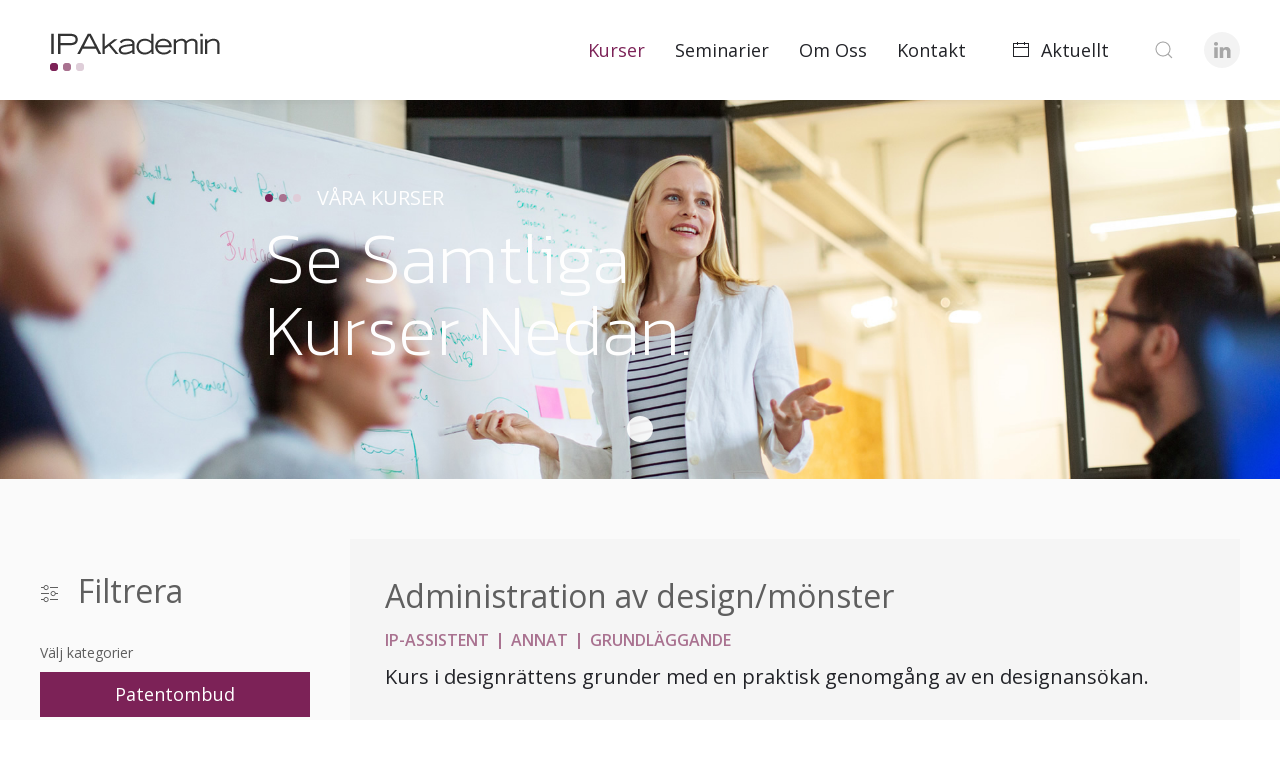

--- FILE ---
content_type: text/html; charset=utf-8
request_url: https://ipakademin.se/kurser
body_size: 20740
content:
<!DOCTYPE html>
<html lang="sv-se" dir="ltr" vocab="http://schema.org/">
<head>
    <meta charset="utf-8">
    <meta http-equiv="X-UA-Compatible" content="IE=edge">
    <meta name="viewport" content="width=device-width, initial-scale=1">
    <link rel="shortcut icon" href="/templates/yootheme/vendor/yootheme/theme/platforms/joomla/assets/images/favicon.png">
    <link rel="apple-touch-icon-precomposed" href="/templates/yootheme/vendor/yootheme/theme/platforms/joomla/assets/images/apple-touch-icon.png">
    <base href="https://ipakademin.se/kurser" />
	<meta http-equiv="content-type" content="text/html; charset=utf-8" />
	<meta name="robots" content="max-snippet:-1, max-image-preview:large, max-video-preview:-1" />
	<meta name="description" content="IP-akademin tillhandahåller en rad olika utbildningar. Gå in under respektive yrkesområde  och hitta en utbildning som passar dina behov eller för någon på ditt företag." />
	
	<title>Kurser</title>
	<link href="/kurser" rel="canonical" />
	<link href="https://ipakademin.se/index.php?option=com_search&amp;Itemid=745&amp;lang=sv&amp;layout=item&amp;view=item&amp;format=opensearch" rel="search" title="Sök IP Akademin" type="application/opensearchdescription+xml" />
	<link href="/plugins/system/jce/css/content.css?ae9b7d3cba017f6d4d0b4e858662206d" rel="stylesheet" type="text/css" />
	<link href="/cache/com_zoo/assetic/18b7e75?ver=20170908" rel="stylesheet" type="text/css" />
	<link href="/templates/yootheme/cache/styles-d62a879a.css?v=1.11.3" rel="stylesheet" type="text/css" id="styles-css" />
	<link href="/media/widgetkit/wk-styles-cb0f131a.css" rel="stylesheet" type="text/css" id="wk-styles-css" />
	<script src="/media/jui/js/jquery.min.js?ae9b7d3cba017f6d4d0b4e858662206d" type="text/javascript"></script>
	<script src="/media/jui/js/jquery-noconflict.js?ae9b7d3cba017f6d4d0b4e858662206d" type="text/javascript"></script>
	<script src="/media/jui/js/jquery-migrate.min.js?ae9b7d3cba017f6d4d0b4e858662206d" type="text/javascript"></script>
	<script src="/media/zoo/assets/js/responsive.js?ver=20200713" type="text/javascript"></script>
	<script src="/components/com_zoo/assets/js/default.js?ver=20200713" type="text/javascript"></script>
	<script src="/cache/com_zoo/assetic/1605ab2?ver=20170908" type="text/javascript"></script>
	<script src="https://www.google-analytics.com/analytics.js" type="text/javascript" defer="defer"></script>
	<script src="/templates/yootheme/cache/scripts-652455f9.js?v=1.11.3" type="text/javascript"></script>
	<script src="/media/widgetkit/uikit2-f0c50505.js" type="text/javascript"></script>
	<script src="/media/widgetkit/wk-scripts-074af8f1.js" type="text/javascript"></script>
	<script type="text/javascript">
window.ga=window.ga||function(){(ga.q=ga.q||[]).push(arguments)}; ga.l=+new Date; ga('create','UA-119776337-1','auto');  ga('send','pageview');document.addEventListener('DOMContentLoaded', function() {
    Array.prototype.slice.call(document.querySelectorAll('a span[id^="cloak"]')).forEach(function(span) {
        span.innerText = span.textContent;
    });
});GOOGLE_MAPS_API_KEY = "AIzaSyAL2ZwnsDzy5kjRJOGFKVqNnPVbU10RAgc";
	</script>


            <script src='https://www.google.com/recaptcha/api.js?render=6Le74loUAAAAAB09Gl6lEOfulZLqBYVksyYGPaZw'></script>
    
    <script type="text/javascript" src="/templates/yootheme_bloom/js/form.js"></script>
    <script type="text/javascript" src="/templates/yootheme_bloom/js/zooAjax.js"></script>
    <script type="text/javascript" src="/templates/yootheme_bloom/js/common.js"></script>
    <script type="text/javascript" src="/templates/yootheme_bloom/js/jquery.cookie.js"></script>










	</head>
<body class="hidecontent">

<div class="uk-offcanvas-content">
    
    
            <div class="tm-header-mobile uk-hidden@m">
                
<nav class="uk-navbar-container" uk-navbar uk-sticky="show-on-up: true;animation: uk-animation-slide-top;">

        <div class="uk-navbar-left">

        
                <a class="uk-navbar-toggle" href="#tm-mobile" uk-toggle>
            <div uk-navbar-toggle-icon></div>
                    </a>
        
        
    </div>
    
        <div class="uk-navbar-center">
        <a class="uk-navbar-item uk-logo" href="https://ipakademin.se">
            <img src="/images/bildspel/ipakademin_logo.png" class="uk-responsive-height" alt="IP Akademin">        </a>
    </div>
    
    
</nav>


        <div id="tm-mobile" uk-offcanvas mode="slide" overlay>
        <div class="uk-offcanvas-bar">

            <button class="uk-offcanvas-close" type="button" uk-close></button>

            
                
<div class="uk-child-width-1-1" uk-grid>
            <div>
<div class="uk-panel" id="module-0">

    

<ul class="uk-nav uk-nav-">

	<li class="uk-active uk-parent"><a href="/kurser">Kurser</a>
	<ul class="uk-nav-sub">

		<li class="uk-active"><a href="/kurser">Alla kurser</a></li>
		<li><a href="/patentombud">Patentombud</a></li>
		<li><a href="/ip-assistent">IP-assistent</a></li>
		<li><a href="/ovriga-kurser">Övriga kurser</a></li></ul></li>
	<li><a href="/seminarier">Seminarier</a></li>
	<li class="uk-parent"><a href="/om-ip-akademin">Om Oss</a>
	<ul class="uk-nav-sub">

		<li><a href="/om-ip-akademin">Om oss</a></li>
		<li><a href="/vara-forelasare">Våra föreläsare</a></li>
		<li><a href="/vi-som-jobbar-pa-ip-akademin">Vi som jobbar här</a></li>
		<li><a href="/affarsvillkor">Affärsvillkor</a></li>
		<li><a href="/var-integritetspolicy">Vår integritetspolicy</a></li></ul></li>
	<li><a href="/kontakt">Kontakt</a></li></ul>

</div>
</div>
            <div>
<div class="uk-panel" id="module-402">

    

<div class="custom" ><ul class="uk-navbar-nav">
<li><a href="#modal-kurser" uk-toggle=""> <span class="uk-margin-small-right uk-icon" uk-icon="calendar"></span> Aktuellt </a>
<div id="modal-kurser" uk-modal="">
<div class="uk-modal-dialog uk-modal-body uk-width-xxlarge"><button class="uk-modal-close-full uk-close uk-icon" type="button" uk-close=""></button>
<h4 class="uk-card-title uk-margin-medium-bottom">Aktuella kursdatum</h4>
<div class="colored-dotts uk-flex uk-flex-left uk-flex-middle uk-margin-medium-bottom" uk-scrollspy="target: &gt; div; cls:uk-animation-slide-left-bottom; delay: 150; repeat:true;">
<div class="uk-scrollspy-inview uk-animation-slide-left-bottom">&nbsp;</div>
<div class="uk-scrollspy-inview uk-animation-slide-left-bottom">&nbsp;</div>
<div class="uk-scrollspy-inview uk-animation-slide-left-bottom">&nbsp;</div>
</div>
<!-- START: Modules Anywhere -->
    <div class="">
        
    <div id="" class=""  >
                                <div class="uk-card uk-card-default uk-card-small uk-card-body uk-margin-bottom">
    <div class="listoccasions " uk-grid filtervalues="Avancerad - Patentombud">

        <div class="uk-width-auto uk-flex uk-flex-center uk-flex-top">
                                            <div class="uk-flex uk-flex-center uk-flex-column">
                    <div class="day uk-text-center uk-h1 uk-margin-remove">
                        09                    </div>
                    <div class="month uk-text-uppercase uk-text-center">
                        dec                    </div>
                </div>
                    </div>

        <div class="uk-width-expand uk-grid-item-match">

                            <div class="uk-margin-remove-bottom uk-text-bold uk-text-large uk-margin-tiny-top">
                    Förberedande kurs för tekniskt delprov                </div>
            
                            <div class="uk-text-muted uk-text-small uk-margin-remove-bottom">
                                            <span class="uk-margin-remove-left">
                        Stockholm /
                    </span>
                    
                    Avancerad - Patentombud                </div>
            
            <ul class="uk-flex uk-text-small uk-subnav uk-subnav-divider uk-margin-small-top uk-margin-small-bottom">

                            </ul>
        </div>
    </div>
</div>                </div>

        </div><!-- END: Modules Anywhere -->
<h4 class="uk-card-title uk-margin-medium-bottom">Kommande seminarier</h4>
<div class="colored-dotts uk-flex uk-flex-left uk-flex-middle uk-margin-medium-bottom">
<div>&nbsp;</div>
<div>&nbsp;</div>
<div>&nbsp;</div>
</div>
<!-- START: Modules Anywhere -->
    <div class="">
        
    <div id="" class=""  >
                                <div class="uk-card uk-card-default uk-card-small uk-card-body uk-margin-bottom">
    <div class="listoccasions " uk-grid filtervalues="">

        <div class="uk-width-auto uk-flex uk-flex-center uk-flex-top">
                                            <div class="uk-flex uk-flex-center uk-flex-column">
                    <div class="day uk-text-center uk-h1 uk-margin-remove">
                        27                    </div>
                    <div class="month uk-text-uppercase uk-text-center">
                        jan                    </div>
                </div>
                    </div>

        <div class="uk-width-expand uk-grid-item-match">

                            <div class="uk-margin-remove-bottom uk-text-bold uk-text-large uk-margin-tiny-top">
                    Patentpraxis                </div>
            
            <div class="uk-text-muted uk-text-small uk-margin-remove-bottom">
                <span class="uk-margin-remove-left">Stockholm</span>
            </div>

            
            <a href="/patentpraxisdagen" class="uk-text-primary uk-margin-small-top" style="font-size: 14px">
                Läs mer
            </a>

        </div>
    </div>
</div>                                    <div class="uk-card uk-card-default uk-card-small uk-card-body uk-margin-bottom">
    <div class="listoccasions " uk-grid filtervalues="">

        <div class="uk-width-auto uk-flex uk-flex-center uk-flex-top">
                                            <div class="uk-flex uk-flex-center uk-flex-column">
                    <div class="day uk-text-center uk-h1 uk-margin-remove">
                        28                    </div>
                    <div class="month uk-text-uppercase uk-text-center">
                        jan                    </div>
                </div>
                    </div>

        <div class="uk-width-expand uk-grid-item-match">

                            <div class="uk-margin-remove-bottom uk-text-bold uk-text-large uk-margin-tiny-top">
                    Uppdateringsdagen för patentassistenter i Stockholm                </div>
            
            <div class="uk-text-muted uk-text-small uk-margin-remove-bottom">
                <span class="uk-margin-remove-left">Stockholm</span>
            </div>

            
            <a href="/uppdateringsdag-foer-patentassistenter" class="uk-text-primary uk-margin-small-top" style="font-size: 14px">
                Läs mer
            </a>

        </div>
    </div>
</div>                                    <div class="uk-card uk-card-default uk-card-small uk-card-body uk-margin-bottom">
    <div class="listoccasions " uk-grid filtervalues="">

        <div class="uk-width-auto uk-flex uk-flex-center uk-flex-top">
                                            <div class="uk-flex uk-flex-center uk-flex-column">
                    <div class="day uk-text-center uk-h1 uk-margin-remove">
                        05                    </div>
                    <div class="month uk-text-uppercase uk-text-center">
                        feb                    </div>
                </div>
                    </div>

        <div class="uk-width-expand uk-grid-item-match">

                            <div class="uk-margin-remove-bottom uk-text-bold uk-text-large uk-margin-tiny-top">
                    Uppdateringsdagen för patentassistenter i Göteborg                </div>
            
            <div class="uk-text-muted uk-text-small uk-margin-remove-bottom">
                <span class="uk-margin-remove-left">Stockholm</span>
            </div>

            
            <a href="/uppdateringsdag-foer-patentassistenter-i-goeteborg" class="uk-text-primary uk-margin-small-top" style="font-size: 14px">
                Läs mer
            </a>

        </div>
    </div>
</div>                                    <div class="uk-card uk-card-default uk-card-small uk-card-body uk-margin-bottom">
    <div class="listoccasions " uk-grid filtervalues="">

        <div class="uk-width-auto uk-flex uk-flex-center uk-flex-top">
                    </div>

        <div class="uk-width-expand uk-grid-item-match">

                            <div class="uk-margin-remove-bottom uk-text-bold uk-text-large uk-margin-tiny-top">
                    Till alla seminarier                </div>
            
            <div class="uk-text-muted uk-text-small uk-margin-remove-bottom">
                <span class="uk-margin-remove-left">Stockholm</span>
            </div>

            
            <a href="/seminarier" class="uk-text-primary uk-margin-small-top" style="font-size: 14px">
                Läs mer
            </a>

        </div>
    </div>
</div>                </div>

        </div><!-- END: Modules Anywhere -->
</div>
</div>
</li>
</ul></div>

</div>
</div>
            <div>
<div class="uk-panel" id="module-tm-2">

    


    <form id="search-tm-2" action="/kurser" method="post" role="search" class="uk-search uk-search-default">
<span uk-search-icon></span>
<input name="searchword" placeholder="Sök" type="search" class="uk-search-input"/>
<input type="hidden" name="task" value="search"/>
<input type="hidden" name="option" value="com_search"/>
<input type="hidden" name="Itemid" value="745"/>
</form>






</div>
</div>
    </div>


                
        </div>
    </div>

    
    
            </div>

            
            
<div class="tm-header uk-visible@m" uk-header>


        <div uk-sticky media="768" show-on-up animation="uk-animation-slide-top" cls-active="uk-navbar-sticky" sel-target=".uk-navbar-container">
    
        <div class="uk-navbar-container">

            <div class="uk-container uk-container-expand">
                <nav class="uk-navbar" uk-navbar="{&quot;align&quot;:&quot;center&quot;,&quot;boundary&quot;:&quot;!.uk-navbar-container&quot;}">

                                        <div class="uk-navbar-left">

                        
<a href="https://ipakademin.se" class="uk-navbar-item uk-logo">
    <img src="/images/bildspel/ipakademin_logo.png" class="uk-responsive-height" alt="IP Akademin"></a>

                        
                    </div>
                    
                    
                                        <div class="uk-navbar-right">

                                                    
<ul class="uk-navbar-nav">

	<li class="uk-active uk-parent"><a href="/kurser">Kurser</a>
	<div class="uk-navbar-dropdown"><div class="uk-navbar-dropdown-grid uk-child-width-1-1" uk-grid><div><ul class="uk-nav uk-navbar-dropdown-nav">

		<li class="uk-active"><a href="/kurser">Alla kurser</a></li>
		<li><a href="/patentombud">Patentombud</a></li>
		<li><a href="/ip-assistent">IP-assistent</a></li>
		<li><a href="/ovriga-kurser">Övriga kurser</a></li></ul></div></div></div></li>
	<li><a href="/seminarier">Seminarier</a></li>
	<li class="uk-parent"><a href="/om-ip-akademin">Om Oss</a>
	<div class="uk-navbar-dropdown uk-navbar-dropdown-width-3"><div class="uk-navbar-dropdown-grid uk-child-width-1-3" uk-grid><div><ul class="uk-nav uk-navbar-dropdown-nav">

		<li><a href="/om-ip-akademin">Om oss</a></li>
		<li><a href="/vara-forelasare">Våra föreläsare</a></li></ul></div><div><ul class="uk-nav uk-navbar-dropdown-nav">

		<li><a href="/vi-som-jobbar-pa-ip-akademin">Vi som jobbar här</a></li>
		<li><a href="/affarsvillkor">Affärsvillkor</a></li></ul></div><div><ul class="uk-nav uk-navbar-dropdown-nav">

		<li><a href="/var-integritetspolicy">Vår integritetspolicy</a></li></ul></div></div></div></li>
	<li><a href="/kontakt">Kontakt</a></li></ul>

<div class="uk-navbar-item" id="module-384">

    

<div class="custom" ><ul class="uk-navbar-nav">
<li><a href="#modal-kurser" uk-toggle=""> <span class="uk-margin-small-right uk-icon" uk-icon="calendar"></span> Aktuellt </a>
<div id="modal-kurser" uk-modal="">
<div class="uk-modal-dialog uk-modal-body uk-width-xxlarge"><button class="uk-modal-close-full uk-close uk-icon" type="button" uk-close=""></button>
<h4 class="uk-card-title uk-margin-medium-bottom">Aktuella kursdatum</h4>
<div class="colored-dotts uk-flex uk-flex-left uk-flex-middle uk-margin-medium-bottom" uk-scrollspy="target: &gt; div; cls:uk-animation-slide-left-bottom; delay: 150; repeat:true;">
<div class="uk-scrollspy-inview uk-animation-slide-left-bottom">&nbsp;</div>
<div class="uk-scrollspy-inview uk-animation-slide-left-bottom">&nbsp;</div>
<div class="uk-scrollspy-inview uk-animation-slide-left-bottom">&nbsp;</div>
</div>
<!-- START: Modules Anywhere -->
    <div class="">
        
    <div id="" class=""  >
                                <div class="uk-card uk-card-default uk-card-small uk-card-body uk-margin-bottom">
    <div class="listoccasions " uk-grid filtervalues="Avancerad - Patentombud">

        <div class="uk-width-auto uk-flex uk-flex-center uk-flex-top">
                                            <div class="uk-flex uk-flex-center uk-flex-column">
                    <div class="day uk-text-center uk-h1 uk-margin-remove">
                        09                    </div>
                    <div class="month uk-text-uppercase uk-text-center">
                        dec                    </div>
                </div>
                    </div>

        <div class="uk-width-expand uk-grid-item-match">

                            <div class="uk-margin-remove-bottom uk-text-bold uk-text-large uk-margin-tiny-top">
                    Förberedande kurs för tekniskt delprov                </div>
            
                            <div class="uk-text-muted uk-text-small uk-margin-remove-bottom">
                                            <span class="uk-margin-remove-left">
                        Stockholm /
                    </span>
                    
                    Avancerad - Patentombud                </div>
            
            <ul class="uk-flex uk-text-small uk-subnav uk-subnav-divider uk-margin-small-top uk-margin-small-bottom">

                            </ul>
        </div>
    </div>
</div>                </div>

        </div><!-- END: Modules Anywhere -->
<h4 class="uk-card-title uk-margin-medium-bottom">Kommande seminarier</h4>
<div class="colored-dotts uk-flex uk-flex-left uk-flex-middle uk-margin-medium-bottom">
<div>&nbsp;</div>
<div>&nbsp;</div>
<div>&nbsp;</div>
</div>
<!-- START: Modules Anywhere -->
    <div class="">
        
    <div id="" class=""  >
                                <div class="uk-card uk-card-default uk-card-small uk-card-body uk-margin-bottom">
    <div class="listoccasions " uk-grid filtervalues="">

        <div class="uk-width-auto uk-flex uk-flex-center uk-flex-top">
                                            <div class="uk-flex uk-flex-center uk-flex-column">
                    <div class="day uk-text-center uk-h1 uk-margin-remove">
                        27                    </div>
                    <div class="month uk-text-uppercase uk-text-center">
                        jan                    </div>
                </div>
                    </div>

        <div class="uk-width-expand uk-grid-item-match">

                            <div class="uk-margin-remove-bottom uk-text-bold uk-text-large uk-margin-tiny-top">
                    Patentpraxis                </div>
            
            <div class="uk-text-muted uk-text-small uk-margin-remove-bottom">
                <span class="uk-margin-remove-left">Stockholm</span>
            </div>

            
            <a href="/patentpraxisdagen" class="uk-text-primary uk-margin-small-top" style="font-size: 14px">
                Läs mer
            </a>

        </div>
    </div>
</div>                                    <div class="uk-card uk-card-default uk-card-small uk-card-body uk-margin-bottom">
    <div class="listoccasions " uk-grid filtervalues="">

        <div class="uk-width-auto uk-flex uk-flex-center uk-flex-top">
                                            <div class="uk-flex uk-flex-center uk-flex-column">
                    <div class="day uk-text-center uk-h1 uk-margin-remove">
                        28                    </div>
                    <div class="month uk-text-uppercase uk-text-center">
                        jan                    </div>
                </div>
                    </div>

        <div class="uk-width-expand uk-grid-item-match">

                            <div class="uk-margin-remove-bottom uk-text-bold uk-text-large uk-margin-tiny-top">
                    Uppdateringsdagen för patentassistenter i Stockholm                </div>
            
            <div class="uk-text-muted uk-text-small uk-margin-remove-bottom">
                <span class="uk-margin-remove-left">Stockholm</span>
            </div>

            
            <a href="/uppdateringsdag-foer-patentassistenter" class="uk-text-primary uk-margin-small-top" style="font-size: 14px">
                Läs mer
            </a>

        </div>
    </div>
</div>                                    <div class="uk-card uk-card-default uk-card-small uk-card-body uk-margin-bottom">
    <div class="listoccasions " uk-grid filtervalues="">

        <div class="uk-width-auto uk-flex uk-flex-center uk-flex-top">
                                            <div class="uk-flex uk-flex-center uk-flex-column">
                    <div class="day uk-text-center uk-h1 uk-margin-remove">
                        05                    </div>
                    <div class="month uk-text-uppercase uk-text-center">
                        feb                    </div>
                </div>
                    </div>

        <div class="uk-width-expand uk-grid-item-match">

                            <div class="uk-margin-remove-bottom uk-text-bold uk-text-large uk-margin-tiny-top">
                    Uppdateringsdagen för patentassistenter i Göteborg                </div>
            
            <div class="uk-text-muted uk-text-small uk-margin-remove-bottom">
                <span class="uk-margin-remove-left">Stockholm</span>
            </div>

            
            <a href="/uppdateringsdag-foer-patentassistenter-i-goeteborg" class="uk-text-primary uk-margin-small-top" style="font-size: 14px">
                Läs mer
            </a>

        </div>
    </div>
</div>                                    <div class="uk-card uk-card-default uk-card-small uk-card-body uk-margin-bottom">
    <div class="listoccasions " uk-grid filtervalues="">

        <div class="uk-width-auto uk-flex uk-flex-center uk-flex-top">
                    </div>

        <div class="uk-width-expand uk-grid-item-match">

                            <div class="uk-margin-remove-bottom uk-text-bold uk-text-large uk-margin-tiny-top">
                    Till alla seminarier                </div>
            
            <div class="uk-text-muted uk-text-small uk-margin-remove-bottom">
                <span class="uk-margin-remove-left">Stockholm</span>
            </div>

            
            <a href="/seminarier" class="uk-text-primary uk-margin-small-top" style="font-size: 14px">
                Läs mer
            </a>

        </div>
    </div>
</div>                </div>

        </div><!-- END: Modules Anywhere -->
</div>
</div>
</li>
</ul></div>

</div>

                        
                        
<div class="uk-navbar-item" id="module-tm-1">

    


    <a class="uk-search-toggle" href="#search-tm-1-modal" uk-search-icon uk-toggle></a>

    <div id="search-tm-1-modal" class="uk-modal-full" uk-modal>
        <div class="uk-modal-dialog uk-flex uk-flex-center uk-flex-middle" uk-height-viewport>
            <button class="uk-modal-close-full" type="button" uk-close></button>
            <div class="uk-search uk-search-large">
                <form id="search-tm-1" action="/kurser" method="post" role="search" class="uk-search uk-search-large">
<input name="searchword" placeholder="Sök" type="search" class="uk-search-input uk-text-center" autofocus/>
<input type="hidden" name="task" value="search"/>
<input type="hidden" name="option" value="com_search"/>
<input type="hidden" name="Itemid" value="745"/>
</form>            </div>
        </div>
    </div>







</div>

<div class="uk-navbar-item" id="module-tm-3">

    

<div class="custom" >
<ul class="uk-grid-small uk-flex-inline uk-flex-middle uk-flex-nowrap" uk-grid>
        <li>
        <a href="http://linkedin.com/company/10181652/" class="uk-icon-button" uk-icon="linkedin"></a>
    </li>
    </ul>
</div>

</div>


                    </div>
                    
                </nav>
            </div>

        </div>

        </div>
    




</div>

            
<div id="tm-top" class="tm-top uk-section-default uk-section uk-padding-remove-vertical">

    
        
        
        
            
                
<div class="uk-child-width-expand@s uk-grid-collapse" uk-grid>
            <div>
<div class="uk-panel" id="module-391">

    

<div data-wk-slideshow="{autoplayInterval: 3000}">

    <div class="wk-slidenav-position">

        <ul class="wk-slideshow wk-overlay-active">
        
            <li style="min-height: 300px;">

                
                    <img src="/images/bildspel/kurs.jpg" alt="Title">
                    
                                        <div class="wk-overlay-panel wk-flex wk-flex-center wk-flex-middle wk-text-center wk-overlay-fade">

                                                <div>
                        
                        
                                                <div class=" wk-margin"><div class="uk-container uk-container-center">

    <div class="uk-width-xxlarge uk-text-left uk-flex uk-flex-left uk-flex-column">

        <div class="uk-flex uk-flex-left">

            <div class="colored-dotts uk-flex uk-flex-left uk-margin-small-top uk-margin-small-bottom outviewtracker">
                 <div class="uk-animation-slide-left-small" style="animation-delay:350ms;"></div>
                 <div class="uk-animation-slide-left-small" style="animation-delay:700ms;"></div>
                 <div class="uk-animation-slide-left-small" style="animation-delay:1050ms;"></div>
            </div>

            <div class="bloom-secondary-font uk-text-left uk-text-uppercase uk-text-light uk-text-large outviewtracker uk-animation-slide-right-small" style="animation-delay:650ms;">
                 Våra Kurser
            </div>
        </div>

        <h1 class="uk-margin-small-top  uk-text-capitalize uk-heading-hero outviewtracker uk-animation-slide-bottom-small"
            style="animation-delay:1500ms;">
            Se samtliga <br/>kurser nedan. 
        </h1>

    </div>
</div></div>
                        
                        
                                                </div>
                        
                    </div>
                    
                    
                
            </li>

                </ul>

                <a href="#" class="wk-slidenav wk-slidenav-contrast wk-slidenav-previous wk-hidden-touch" data-wk-slideshow-item="previous"></a>
        <a href="#" class="wk-slidenav wk-slidenav-contrast wk-slidenav-next wk-hidden-touch" data-wk-slideshow-item="next"></a>
        
                <div class="wk-overlay-panel wk-overlay-bottom">
            
<ul class="wk-dotnav wk-dotnav-contrast wk-flex-center">
    <li data-wk-slideshow-item="0"><a href="#">Title</a></li>
</ul>
        </div>
        
    </div>

    
</div>

</div>
</div>
    </div>

            
        
    
</div>


            

            

            

            
<div id="tm-bottom" class="tm-bottom uk-section-muted uk-section uk-section-xsmall">

    
        
        
        
            
                
<div class="uk-child-width-expand@m" uk-grid>
            <div>
<div class="uk-panel" id="module-383">

    

    <div class="uk-margin-top">
    <div class="uk-container uk-container-center">
    <div class="" uk-grid>
        <div class="uk-width-1-1 uk-width-1-4@m">

            <div >
                <h3 class="uk-margin-small-bottom uk-margin-top">
                    <span class="uk-margin-small-right" uk-icon="icon: settings"></span>
                    Filtrera
                </h3>

                <div class="filterbuttons uk-margin uk-flex uk-flex-center uk-flex-column uk-margin-top uk-margin-large-bottom">

                    <nav class="main">
                        <p class="uk-text-small uk-text-center uk-text-left@s uk-margin-remove-bottom">Välj
                            kategorier</p>
                        <ul class="uk-subnav uk-flex uk-flex-column uk-flex-row@s uk-margin-small-top">
                            <li><a href="#" filteron="patentombud"
                                   class="main uk-button uk-margin-small-bottom uk-button-primary">
                                    <span class="uk-margin-small-right uk-icon uk-hidden" uk-icon="check"></span>Patentombud</a>
                            </li>
                            <li><a href="#" filteron="ip-assistent"
                                   class="main uk-button uk-margin-small-bottom uk-button-primary">
                                    <span class="uk-margin-small-right uk-icon uk-hidden" uk-icon="check"></span>IP-assistent</a>
                            </li>
                            <li><a href="#" filteron="annat"
                                   class="main uk-button uk-margin-small-bottom uk-button-primary">
                                    <span class="uk-margin-small-right uk-icon uk-hidden"
                                          uk-icon="check"></span>Annat</a></li>
                            <li><a href="#" filteron="" class="main uk-button uk-margin-small-bottom uk-button-primary">
                                    <span class="uk-margin-small-right uk-icon uk-hidden"
                                          uk-icon="check"></span>Alla</a></li>
                        </ul>

                    </nav>

                    <nav class="sub">
                        <p class="uk-text-small uk-text-center uk-text-left@s uk-margin-remove-bottom">Välj nivå</p>
                        <ul class="uk-subnav uk-flex uk-flex-column uk-flex-row@s uk-margin-small-top">
                            <li><a href="#" filteron="grundläggande"
                                   class="sub uk-button uk-margin-small-bottom uk-button-secondary">Grundläggande</a>
                            </li>
                            <li><a href="#" filteron="avancerad"
                                   class="sub uk-button uk-margin-small-bottom uk-button-secondary">Avancerad</a></li>
                            <li><a href="#" filteron=""
                                   class="sub uk-button uk-margin-small-bottom uk-button-secondary">Alla</a></li>
                        </ul>
                    </nav>

                </div>
            </div>
        </div>

        <div class="uk-width-1-1 uk-width-3-4@m">

            
            <div id="" class="" >
                                                        <div class="wrapper course list uk-margin-bottom filteritem lang"
     filtervalues="Annat | Grundläggande | IP-Assistent">

    <div class="uk-card uk-card-body uk-card-primary">

        <div class="uk-grid-collapse" uk-grid>

            <div class="uk-width-1-1 uk-width-1-1@m">
                                    <h3 class="uk-margin-small-bottom">
                        Administration av design/mönster                    </h3>
                
                                    <div class="uk-text-primary uk-text-uppercase uk-text-bold uk-flex">
                        <uk class="uk-subnav uk-subnav-divider"><li>IP-Assistent</li><li>Annat</li><li>Grundläggande</li></ul>                    </div>
                
                                    <div class="uk-text-large uk-margin-small-top">
                        <p>Kurs i designrättens grunder med en praktisk genomgång av en designansökan.&nbsp;</p>
<div id="mcepastebin" style="left: -65535px; top: 18px; width: 10px; height: 10px; overflow: hidden; position: absolute; opacity: 0;" contenteditable="true" data-mce-bogus="all">%MCEPASTEBIN%</div>                    </div>
                            </div>

            <div class="uk-width-1-1 ">
                <div>
                    <div uk-grid class="uk-flex-left@s uk-grid-small uk-grid">

                        <div>
                            <a target="#detaljer0"
                               class="togglebutton uk-button uk-button-primary uk-width-1-1 uk-width-auto@s">
                                <span uk-icon="icon: info" class="uk-margin-small-right"></span>
                                <span class="swe">Kursinformation</span>
                                <span class="eng">Course Info</span>
                            </a>
                        </div>
                        <div>
                            <a target="#kurstillfallen0"
                               class="togglebutton triggerresize uk-button uk-button-primary uk-width-1-1 uk-width-auto@s">
                                <span uk-icon="icon: calendar" class="uk-margin-small-right"></span>
                                <span class="swe">Kurstillfälle</span>
                                <span class="eng">Course Dates</span>

                            </a>
                        </div>
                    </div>
                </div>
            </div>
        </div>


        <div id="detaljer0" class="toggleitem uk-margin-top uk-hidden">

            <div class="styled-container">

                <div class="uk-column-1-1 uk-column-1-2@m ">

                    
                                            <div class="uk-margin avoidbreaking">
                            <h4>
                                <span class="swe">Antal dagar</span>
                                <span class="eng">Number of days</span>
                            </h4>

                            <div class=" uk-margin-small-top">
                                <p>En dag</p>                            </div>
                        </div>
                    
                    
                                            <div class="uk-margin avoidbreaking">
                            <h4>
                                <span class="swe">Målgrupp</span>
                                <span class="eng">Target group</span>
                            </h4>

                            <div class=" uk-margin-small-top">
                                En kurs för den som vill veta mer om vad designskydd är och hur man skyddar sin design eller sitt mönster.


<br /><br />Denna kurs är även lämplig som förberedelse inför tentan för att bli diplomerad assistent.                            </div>
                        </div>
                    
                    
                                            <div class="uk-margin avoidbreaking">

                            <h4>
                                <span class="swe">Kursbeskrivning</span>
                                <span class="eng">Course description</span>
                            </h4>

                            <div class=" uk-margin-small-top">
                                <p>En kurs i designrättens grunder.&nbsp;</p>
<p>Vad är mönster och design – finns det någon skillnad mellan dem? Vad är släktskapet mellan design och patent samt mellan design och varumärken? Varför behövs egentligen ett designskydd och hur uppstår det? Hur skyddar man sin design i andra länder?</p>
<p>Även en praktisk genomgång av en designansökan behandlas – från start till mål.</p>                            </div>
                        </div>
                    
                                            <div class="uk-margin avoidbreaking">

                            <h4>
                                <span class="swe">Kursinnehåll</span>
                                <span class="eng">Course Content</span>
                            </h4>

                            <div class=" uk-margin-small-top">
                                <ul>
<li>Vad är ”mönster” och ”design”? Finns det någon skillnad?</li>
<li>Släktskapet mellan design och patent</li>
<li>Släktskapet mellan design och varumärken</li>
<li>Varför designskydd och hur uppstår det?</li>
<li>Skillnaden mellan oregistrerad och registrerad design</li>
<li>Informationssökning på Internet</li>
<li>Vad kan skyddas genom registrering?</li>
<li>Vem äger designskyddet?</li>
<li>Hur ska designen beskrivas i ansökan?</li>
<li>Vad ingår i de olika designklasserna?</li>
<li>Olika ansökningsvägar – nationellt, regionalt och internationellt</li>
<li>Praktisk genomgång av designansökan – från start till mål</li>
<li>Haagsystemet för internationell registrering av industriell design: Vad krävs, vad ger det och vad finns det för skillnader mellan olika länder?</li>
<li>Design Patent i USA – hur skiljer sig det från våra svenska mönster?</li>
</ul>                            </div>
                        </div>
                    
                    
                    
                    <div class="uk-margin-top">
                        <a href="/administration-av-design-monster">
                            .
                        </a>
                    </div>

                </div>
            </div>
        </div>

        <div id="kurstillfallen0" class="toggleitem uk-margin-top uk-hidden">

            
                <div class="uk-card uk-card-default uk-card-body">
                    <h4>
                        <span class="swe">Just nu finns det inga inplanerade datum för denna kursen.</span>
                        <span class="eng">Currently there are no scheduled dates for this course.</span>
                    </h4>
                    <p class="swe">Kontakta oss gärna och anmäl ditt intresse så återkommer vi till dig när datum är satt.</p>
                    <p class="eng">Please contact us and report your interest and we will return to you when the date is set.</p>
                </div>
                    </div>
    </div>
</div>                                                            <div class="wrapper course list uk-margin-bottom filteritem lang"
     filtervalues="Annat | Grundläggande | IP-Assistent">

    <div class="uk-card uk-card-body uk-card-primary">

        <div class="uk-grid-collapse" uk-grid>

            <div class="uk-width-1-1 uk-width-1-1@m">
                                    <h3 class="uk-margin-small-bottom">
                        Administration av varumärken                    </h3>
                
                                    <div class="uk-text-primary uk-text-uppercase uk-text-bold uk-flex">
                        <uk class="uk-subnav uk-subnav-divider"><li>IP-Assistent</li><li>Annat</li><li>Grundläggande</li></ul>                    </div>
                
                                    <div class="uk-text-large uk-margin-small-top">
                        <p>En kurs med fokus på bland annat hur varumärken kan vara utformade, skyddsformer, olika myndigheter som erbjuder varumärkesregistrering, klassningsreglerna samt hur man beskriver varor och tjänster.</p>
<div id="mcepastebin" style="left: -65535px; top: 18px; width: 10px; height: 10px; overflow: hidden; position: absolute; opacity: 0;" contenteditable="true" data-mce-bogus="all">%MCEPASTEBIN%</div>                    </div>
                            </div>

            <div class="uk-width-1-1 ">
                <div>
                    <div uk-grid class="uk-flex-left@s uk-grid-small uk-grid">

                        <div>
                            <a target="#detaljer1"
                               class="togglebutton uk-button uk-button-primary uk-width-1-1 uk-width-auto@s">
                                <span uk-icon="icon: info" class="uk-margin-small-right"></span>
                                <span class="swe">Kursinformation</span>
                                <span class="eng">Course Info</span>
                            </a>
                        </div>
                        <div>
                            <a target="#kurstillfallen1"
                               class="togglebutton triggerresize uk-button uk-button-primary uk-width-1-1 uk-width-auto@s">
                                <span uk-icon="icon: calendar" class="uk-margin-small-right"></span>
                                <span class="swe">Kurstillfälle</span>
                                <span class="eng">Course Dates</span>

                            </a>
                        </div>
                    </div>
                </div>
            </div>
        </div>


        <div id="detaljer1" class="toggleitem uk-margin-top uk-hidden">

            <div class="styled-container">

                <div class="uk-column-1-1 uk-column-1-2@m ">

                    
                                            <div class="uk-margin avoidbreaking">
                            <h4>
                                <span class="swe">Antal dagar</span>
                                <span class="eng">Number of days</span>
                            </h4>

                            <div class=" uk-margin-small-top">
                                <p>En dag</p>
<p>Kursen går att följa på distans.</p>                            </div>
                        </div>
                    
                    
                                            <div class="uk-margin avoidbreaking">
                            <h4>
                                <span class="swe">Målgrupp</span>
                                <span class="eng">Target group</span>
                            </h4>

                            <div class=" uk-margin-small-top">
                                En kurs för varumärkeskonsulter och assistenter som sköter inlämning av varumärkesansökningar.

<br /><br />Denna kurs är även lämplig som förberedelse inför tentan för att bli diplomerad assistent.                            </div>
                        </div>
                    
                    
                                            <div class="uk-margin avoidbreaking">

                            <h4>
                                <span class="swe">Kursbeskrivning</span>
                                <span class="eng">Course description</span>
                            </h4>

                            <div class=" uk-margin-small-top">
                                <p>Kursen ger en introduktion till varumärken. Du lär dig hur olika sorters varumärken kan skyddas och om olika myndigheter som erbjuder varumärkesregistrering.</p>
<p>Vi går igenom klassningsreglerna, hur man beskriver varor och tjänster samt även de olika digitala ansöknings- och skyddssystemen och hur man bäst utnyttjar dessa.</p>                            </div>
                        </div>
                    
                                            <div class="uk-margin avoidbreaking">

                            <h4>
                                <span class="swe">Kursinnehåll</span>
                                <span class="eng">Course Content</span>
                            </h4>

                            <div class=" uk-margin-small-top">
                                <ul>
<li>Vad är ett varumärke?</li>
<li>Hur kan det skyddas om det är ord/figur/ljud/färg?</li>
<li>Vad ingår i de 45 klasserna och varför?</li>
<li>Vilka olika myndigheter finns och hur fungerar de?</li>
<li>Skillnader mellan att lämna in digitalt till PRV/OHIM/WIPO – hur förhåller sig dessa system till varandra?&nbsp;</li>
</ul>                            </div>
                        </div>
                    
                    
                    
                    <div class="uk-margin-top">
                        <a href="/administration-av-varumarken">
                            .
                        </a>
                    </div>

                </div>
            </div>
        </div>

        <div id="kurstillfallen1" class="toggleitem uk-margin-top uk-hidden">

            
                <div class="uk-card uk-card-default uk-card-body">
                    <h4>
                        <span class="swe">Just nu finns det inga inplanerade datum för denna kursen.</span>
                        <span class="eng">Currently there are no scheduled dates for this course.</span>
                    </h4>
                    <p class="swe">Kontakta oss gärna och anmäl ditt intresse så återkommer vi till dig när datum är satt.</p>
                    <p class="eng">Please contact us and report your interest and we will return to you when the date is set.</p>
                </div>
                    </div>
    </div>
</div>                                                            <div class="wrapper course list uk-margin-bottom filteritem englishlang"
     filtervalues="Avancerad | Patentombud">

    <div class="uk-card uk-card-body uk-card-primary">

        <div class="uk-grid-collapse" uk-grid>

            <div class="uk-width-1-1 uk-width-1-1@m">
                                    <h3 class="uk-margin-small-bottom">
                        Claim Analysis                    </h3>
                
                                    <div class="uk-text-primary uk-text-uppercase uk-text-bold uk-flex">
                        <uk class="uk-subnav uk-subnav-divider"><li>Patentombud</li><li>Avancerad</li></ul>                    </div>
                
                                    <div class="uk-text-large uk-margin-small-top">
                        <p>A course on learning to read and understand patent claims with many practical exercises in claim analysis.</p>                    </div>
                            </div>

            <div class="uk-width-1-1 ">
                <div>
                    <div uk-grid class="uk-flex-left@s uk-grid-small uk-grid">

                        <div>
                            <a target="#detaljer2"
                               class="togglebutton uk-button uk-button-primary uk-width-1-1 uk-width-auto@s">
                                <span uk-icon="icon: info" class="uk-margin-small-right"></span>
                                <span class="swe">Kursinformation</span>
                                <span class="eng">Course Info</span>
                            </a>
                        </div>
                        <div>
                            <a target="#kurstillfallen2"
                               class="togglebutton triggerresize uk-button uk-button-primary uk-width-1-1 uk-width-auto@s">
                                <span uk-icon="icon: calendar" class="uk-margin-small-right"></span>
                                <span class="swe">Kurstillfälle</span>
                                <span class="eng">Course Dates</span>

                            </a>
                        </div>
                    </div>
                </div>
            </div>
        </div>


        <div id="detaljer2" class="toggleitem uk-margin-top uk-hidden">

            <div class="styled-container">

                <div class="uk-column-1-1 uk-column-1-2@m ">

                    
                                            <div class="uk-margin avoidbreaking">
                            <h4>
                                <span class="swe">Antal dagar</span>
                                <span class="eng">Number of days</span>
                            </h4>

                            <div class=" uk-margin-small-top">
                                <p>Three days</p>                            </div>
                        </div>
                    
                    
                                            <div class="uk-margin avoidbreaking">
                            <h4>
                                <span class="swe">Målgrupp</span>
                                <span class="eng">Target group</span>
                            </h4>

                            <div class=" uk-margin-small-top">
                                The course is suitable as preparation for the claim analysis part of the EQE pre-exam, but it is also suitable for anyone who wants to learn to read and understand patent requirements for making, for example, patentability assessments or infringement analysis.                            </div>
                        </div>
                    
                                            <div class="uk-margin avoidbreaking">

                            <h4>
                                <span class="swe">Förkunskaper</span>
                                <span class="eng">Previous knowledge</span>
                            </h4>

                            <div class="uk-margin-small-top">
                                <p>Basic knowledge of concepts in patentability and claim analysis, such as novelty, inventive step and the patentable area.</p>
<div id="mcepastebin" style="left: -65535px; top: 18px; width: 10px; height: 10px; overflow: hidden; position: absolute; opacity: 0;" contenteditable="true" data-mce-bogus="all">%MCEPASTEBIN%</div>                            </div>
                        </div>
                    
                                            <div class="uk-margin avoidbreaking">

                            <h4>
                                <span class="swe">Kursbeskrivning</span>
                                <span class="eng">Course description</span>
                            </h4>

                            <div class=" uk-margin-small-top">
                                The course is built around practical exercises with questions about claim analysis, such as:<br />
<ul>
<li>Does a certain claim have a novelty/inventive step above the stated prior art?</li>
<li>Which embodiments cover a certain claim?</li>
<li>Is a proposed change in claims acceptable under EPC?</li>
</ul>
<p>The course provides training in the issues dealt with in the claim analysis part of EQE pre-exam, including assessment of patent novelty and inventive step in relation to known technology and of the scope of requirements in relation to concrete embodiments.<br /><br />Claims analysis provides a better understanding of how patent claims can be interpreted and what possibilities you have when formulating or changing patent claims.</p>
<p>Since 2016 the course is certified by&nbsp;<a href="http://sepaf.se/utbildning/certifierade-utbildningar/" target="_blank" rel="noopener">SEPAF</a>.</p>                            </div>
                        </div>
                    
                                            <div class="uk-margin avoidbreaking">

                            <h4>
                                <span class="swe">Kursinnehåll</span>
                                <span class="eng">Course Content</span>
                            </h4>

                            <div class=" uk-margin-small-top">
                                The course provides answers to questions such as:<br />
<ul>
<li>How do you decide if a claim is new?</li>
<li>Is a certain embodiment covered by claim 1?</li>
<li>What can you change in an application? How do you know if a change is allowed?</li>
<li>How is&nbsp;inventive step assessed? How do you know what is the closest known technology? What is the difference between a technical effect and a technical problem?</li>
</ul>                            </div>
                        </div>
                    
                    
                    
                    <div class="uk-margin-top">
                        <a href="/claim-analysis">
                            .
                        </a>
                    </div>

                </div>
            </div>
        </div>

        <div id="kurstillfallen2" class="toggleitem uk-margin-top uk-hidden">

            
                <div class="uk-card uk-card-default uk-card-body">
                    <h4>
                        <span class="swe">Just nu finns det inga inplanerade datum för denna kursen.</span>
                        <span class="eng">Currently there are no scheduled dates for this course.</span>
                    </h4>
                    <p class="swe">Kontakta oss gärna och anmäl ditt intresse så återkommer vi till dig när datum är satt.</p>
                    <p class="eng">Please contact us and report your interest and we will return to you when the date is set.</p>
                </div>
                    </div>
    </div>
</div>                                                            <div class="wrapper course list uk-margin-bottom filteritem lang"
     filtervalues="Avancerad | Patentombud">

    <div class="uk-card uk-card-body uk-card-primary">

        <div class="uk-grid-collapse" uk-grid>

            <div class="uk-width-1-1 uk-width-1-1@m">
                                    <h3 class="uk-margin-small-bottom">
                        Claim drafting                    </h3>
                
                                    <div class="uk-text-primary uk-text-uppercase uk-text-bold uk-flex">
                        <uk class="uk-subnav uk-subnav-divider"><li>Patentombud</li><li>Avancerad</li></ul>                    </div>
                
                                    <div class="uk-text-large uk-margin-small-top">
                        <p>En inblick i hur en patentansökan ska utformas och vad man ska tänka på när man formulerar patentkrav. Kursen är upplagd kring praktiska övningar på engelska.</p>                    </div>
                            </div>

            <div class="uk-width-1-1 ">
                <div>
                    <div uk-grid class="uk-flex-left@s uk-grid-small uk-grid">

                        <div>
                            <a target="#detaljer3"
                               class="togglebutton uk-button uk-button-primary uk-width-1-1 uk-width-auto@s">
                                <span uk-icon="icon: info" class="uk-margin-small-right"></span>
                                <span class="swe">Kursinformation</span>
                                <span class="eng">Course Info</span>
                            </a>
                        </div>
                        <div>
                            <a target="#kurstillfallen3"
                               class="togglebutton triggerresize uk-button uk-button-primary uk-width-1-1 uk-width-auto@s">
                                <span uk-icon="icon: calendar" class="uk-margin-small-right"></span>
                                <span class="swe">Kurstillfälle</span>
                                <span class="eng">Course Dates</span>

                            </a>
                        </div>
                    </div>
                </div>
            </div>
        </div>


        <div id="detaljer3" class="toggleitem uk-margin-top uk-hidden">

            <div class="styled-container">

                <div class="uk-column-1-1 uk-column-1-2@m ">

                    
                                            <div class="uk-margin avoidbreaking">
                            <h4>
                                <span class="swe">Antal dagar</span>
                                <span class="eng">Number of days</span>
                            </h4>

                            <div class=" uk-margin-small-top">
                                <p>A two-day course providing in-depth practice in how to draft patent claims. The main focus of the course is claim drafting exercises with increasing complexity.</p>                            </div>
                        </div>
                    
                    
                                            <div class="uk-margin avoidbreaking">
                            <h4>
                                <span class="swe">Målgrupp</span>
                                <span class="eng">Target group</span>
                            </h4>

                            <div class=" uk-margin-small-top">
                                Kursen riktar sig främst till patentingenjörer som har jobbat några månader och som vill träna på att skriva patentkrav.                            </div>
                        </div>
                    
                                            <div class="uk-margin avoidbreaking">

                            <h4>
                                <span class="swe">Förkunskaper</span>
                                <span class="eng">Previous knowledge</span>
                            </h4>

                            <div class="uk-margin-small-top">
                                <p>Förkunskaper motsvarande vad som ges i <a href="/modul-3-patentansokan-och-patentkrav" target="_blank" rel="noopener">Modul 3</a> av grundkursen krävs, dvs en förståelse av hur en patentansökan är uppbyggd och vilken funktion varje del har, samt viss träning i att skriva patentkrav.</p>                            </div>
                        </div>
                    
                                            <div class="uk-margin avoidbreaking">

                            <h4>
                                <span class="swe">Kursbeskrivning</span>
                                <span class="eng">Course description</span>
                            </h4>

                            <div class=" uk-margin-small-top">
                                <p>Kursen ger mer övning i att formulera patentkrav, med fokus på praktiska övningar på engelska.&nbsp;</p>
<p>Hur mycket ska man ta med i kravet? Hur skriver man bra osjälvständiga krav? Hur beaktar man kundens behov bäst, finns det vedertagen terminologi och hur hanterar man den kända tekniken?</p>
<p>Kan man skriva breda krav som samtidigt är tydliga? Är det alltid en fördel att skriva så breda krav som möjligt?</p>
<p>Sedan 2016 är kursen certifierad av <a href="http://sepaf.se/utbildning/certifierade-utbildningar/" target="_blank" rel="noopener">SEPAF</a>.</p>
<div id="mcepastebin" style="left: -65535px; top: 118.75px; width: 10px; height: 10px; overflow: hidden; position: absolute; opacity: 0;" contenteditable="true" data-mce-bogus="all">%MCEPASTEBIN%</div>                            </div>
                        </div>
                    
                                            <div class="uk-margin avoidbreaking">

                            <h4>
                                <span class="swe">Kursinnehåll</span>
                                <span class="eng">Course Content</span>
                            </h4>

                            <div class=" uk-margin-small-top">
                                •&nbsp;Praktiska övningar på engelska åtföljda av diskussioner<br />•&nbsp;Patentansökans olika delar och deras funktion<br />•&nbsp;Att tänka på när man skriver patentkrav                            </div>
                        </div>
                    
                    
                    
                    <div class="uk-margin-top">
                        <a href="/claim-drafting">
                            .
                        </a>
                    </div>

                </div>
            </div>
        </div>

        <div id="kurstillfallen3" class="toggleitem uk-margin-top uk-hidden">

            
                <div class="uk-card uk-card-default uk-card-body">
                    <h4>
                        <span class="swe">Just nu finns det inga inplanerade datum för denna kursen.</span>
                        <span class="eng">Currently there are no scheduled dates for this course.</span>
                    </h4>
                    <p class="swe">Kontakta oss gärna och anmäl ditt intresse så återkommer vi till dig när datum är satt.</p>
                    <p class="eng">Please contact us and report your interest and we will return to you when the date is set.</p>
                </div>
                    </div>
    </div>
</div>                                                            <div class="wrapper course list uk-margin-bottom filteritem lang"
     filtervalues="Annat | Avancerad | IP-Assistent">

    <div class="uk-card uk-card-body uk-card-primary">

        <div class="uk-grid-collapse" uk-grid>

            <div class="uk-width-1-1 uk-width-1-1@m">
                                    <h3 class="uk-margin-small-bottom">
                        Design/Mönster fördjupningskurs                    </h3>
                
                                    <div class="uk-text-primary uk-text-uppercase uk-text-bold uk-flex">
                        <uk class="uk-subnav uk-subnav-divider"><li>IP-Assistent</li><li>Annat</li><li>Avancerad</li></ul>                    </div>
                
                                    <div class="uk-text-large uk-margin-small-top">
                        <p>En fördjupningskurs om design, nyttighetsmodeller, figurvarumärken, upphovsrätt och tjänstedesign.</p>
<div id="mcepastebin" style="left: -65535px; top: 18px; width: 10px; height: 10px; overflow: hidden; position: absolute; opacity: 0;" contenteditable="true" data-mce-bogus="all">%MCEPASTEBIN%</div>                    </div>
                            </div>

            <div class="uk-width-1-1 ">
                <div>
                    <div uk-grid class="uk-flex-left@s uk-grid-small uk-grid">

                        <div>
                            <a target="#detaljer4"
                               class="togglebutton uk-button uk-button-primary uk-width-1-1 uk-width-auto@s">
                                <span uk-icon="icon: info" class="uk-margin-small-right"></span>
                                <span class="swe">Kursinformation</span>
                                <span class="eng">Course Info</span>
                            </a>
                        </div>
                        <div>
                            <a target="#kurstillfallen4"
                               class="togglebutton triggerresize uk-button uk-button-primary uk-width-1-1 uk-width-auto@s">
                                <span uk-icon="icon: calendar" class="uk-margin-small-right"></span>
                                <span class="swe">Kurstillfälle</span>
                                <span class="eng">Course Dates</span>

                            </a>
                        </div>
                    </div>
                </div>
            </div>
        </div>


        <div id="detaljer4" class="toggleitem uk-margin-top uk-hidden">

            <div class="styled-container">

                <div class="uk-column-1-1 uk-column-1-2@m ">

                    
                                            <div class="uk-margin avoidbreaking">
                            <h4>
                                <span class="swe">Antal dagar</span>
                                <span class="eng">Number of days</span>
                            </h4>

                            <div class=" uk-margin-small-top">
                                <p>En dag</p>                            </div>
                        </div>
                    
                    
                                            <div class="uk-margin avoidbreaking">
                            <h4>
                                <span class="swe">Målgrupp</span>
                                <span class="eng">Target group</span>
                            </h4>

                            <div class=" uk-margin-small-top">
                                Denna kurs är lämplig för dig som redan jobbar med och/eller redan har grundläggande kunskaper inom administration av design/mönster och vill lära sig mer.                            </div>
                        </div>
                    
                                            <div class="uk-margin avoidbreaking">

                            <h4>
                                <span class="swe">Förkunskaper</span>
                                <span class="eng">Previous knowledge</span>
                            </h4>

                            <div class="uk-margin-small-top">
                                <p>Grundläggande kunskaper inom design och mönster motsvarande den grundläggande kursen Administration av Design/Mönster.</p>                            </div>
                        </div>
                    
                                            <div class="uk-margin avoidbreaking">

                            <h4>
                                <span class="swe">Kursbeskrivning</span>
                                <span class="eng">Course description</span>
                            </h4>

                            <div class=" uk-margin-small-top">
                                <p>Hur kan man skydda oregistrerad design? Hur fungerar designskydd i Danmark, Finland och Norge, jämfört med Sverige?</p>
<p>Kursen ger fördjupad kunskap om design, nyttighetsmodeller, figurvarumärken, och tjänstedesign och går in i detalj om designskydd i andra länder, såsom Japan och USA. Den går även igenom praxis från EUIPO och förhållandet mellan upphovsrätt och designskydd.</p>
<p>Kursen går även igenom hur skydd för oregistrerad design fungerar.</p>                            </div>
                        </div>
                    
                                            <div class="uk-margin avoidbreaking">

                            <h4>
                                <span class="swe">Kursinnehåll</span>
                                <span class="eng">Course Content</span>
                            </h4>

                            <div class=" uk-margin-small-top">
                                <ul>
<li>Design, nyttighetsmodeller, figurvarumärken, upphovsrätt och tjänstedesign - skillnader och likheter</li>
<li>Oregistrerad design - hur kan detta skydd identifieras</li>
<li>Förhandsgranskning av design - praktisk genomgång av olika söksystem</li>
<li>Senaste praxis från EUIPO om EU-design - konkreta positiva och negativa exempel</li>
<li>Haagöverenskommelsen för internationell registrering av industriella formgivningar: Genomgång av Haagakten och Genèveakten</li>
<li>Konkreta saker att tänka på vid designansökan</li>
<li>Designskydd i Danmark, Finland och Norge - jämfört med svenskt skydd</li>
<li>E-fililng av Internationell Designansökan - från start till mål&nbsp;</li>
<li>Särskilt om designskydd i Japan</li>
<li>Särskilt om designskydd i USA&nbsp;</li>
</ul>                            </div>
                        </div>
                    
                    
                    
                    <div class="uk-margin-top">
                        <a href="/design-monster-fordjupningskurs">
                            .
                        </a>
                    </div>

                </div>
            </div>
        </div>

        <div id="kurstillfallen4" class="toggleitem uk-margin-top uk-hidden">

            
                <div class="uk-card uk-card-default uk-card-body">
                    <h4>
                        <span class="swe">Just nu finns det inga inplanerade datum för denna kursen.</span>
                        <span class="eng">Currently there are no scheduled dates for this course.</span>
                    </h4>
                    <p class="swe">Kontakta oss gärna och anmäl ditt intresse så återkommer vi till dig när datum är satt.</p>
                    <p class="eng">Please contact us and report your interest and we will return to you when the date is set.</p>
                </div>
                    </div>
    </div>
</div>                                                            <div class="wrapper course list uk-margin-bottom filteritem svenskalang"
     filtervalues="Avancerad | Patentombud">

    <div class="uk-card uk-card-body uk-card-primary">

        <div class="uk-grid-collapse" uk-grid>

            <div class="uk-width-1-1 uk-width-1-1@m">
                                    <h3 class="uk-margin-small-bottom">
                        Förberedande kurs för tekniskt delprov                    </h3>
                
                                    <div class="uk-text-primary uk-text-uppercase uk-text-bold uk-flex">
                        <uk class="uk-subnav uk-subnav-divider"><li>Patentombud</li><li>Avancerad</li></ul>                    </div>
                
                                    <div class="uk-text-large uk-margin-small-top">
                        <p>Kursen är avsedd för deltagare som tänker ta det tekniska delprovet men passar även för andra som vill fördjupa sig i bedömningar av patenterbarhet, främst nyhet och uppfinningshöjd.</p>                    </div>
                            </div>

            <div class="uk-width-1-1 ">
                <div>
                    <div uk-grid class="uk-flex-left@s uk-grid-small uk-grid">

                        <div>
                            <a target="#detaljer5"
                               class="togglebutton uk-button uk-button-primary uk-width-1-1 uk-width-auto@s">
                                <span uk-icon="icon: info" class="uk-margin-small-right"></span>
                                <span class="swe">Kursinformation</span>
                                <span class="eng">Course Info</span>
                            </a>
                        </div>
                        <div>
                            <a target="#kurstillfallen5"
                               class="togglebutton triggerresize uk-button uk-button-primary uk-width-1-1 uk-width-auto@s">
                                <span uk-icon="icon: calendar" class="uk-margin-small-right"></span>
                                <span class="swe">Kurstillfälle</span>
                                <span class="eng">Course Dates</span>

                            </a>
                        </div>
                    </div>
                </div>
            </div>
        </div>


        <div id="detaljer5" class="toggleitem uk-margin-top uk-hidden">

            <div class="styled-container">

                <div class="uk-column-1-1 uk-column-1-2@m ">

                    
                                            <div class="uk-margin avoidbreaking">
                            <h4>
                                <span class="swe">Antal dagar</span>
                                <span class="eng">Number of days</span>
                            </h4>

                            <div class=" uk-margin-small-top">
                                Fyra dagar                            </div>
                        </div>
                    
                    
                                            <div class="uk-margin avoidbreaking">
                            <h4>
                                <span class="swe">Målgrupp</span>
                                <span class="eng">Target group</span>
                            </h4>

                            <div class=" uk-margin-small-top">
                                Målgruppen är de som ska göra Patentombudsnämndens tekniska delprov för att bli auktoriserat svenskt patentombud i höst.                            </div>
                        </div>
                    
                                            <div class="uk-margin avoidbreaking">

                            <h4>
                                <span class="swe">Förkunskaper</span>
                                <span class="eng">Previous knowledge</span>
                            </h4>

                            <div class="uk-margin-small-top">
                                <p>Viss erfarenhet av patentarbete.</p>
<div id="mcepastebin" style="left: -65535px; top: 18px; width: 10px; height: 10px; overflow: hidden; position: absolute; opacity: 0;" contenteditable="true" data-mce-bogus="all">%MCEPASTEBIN%</div>                            </div>
                        </div>
                    
                                            <div class="uk-margin avoidbreaking">

                            <h4>
                                <span class="swe">Kursbeskrivning</span>
                                <span class="eng">Course description</span>
                            </h4>

                            <div class=" uk-margin-small-top">
                                <p>Patentombudsnämnden håller ett tekniskt delprov för att bli auktoriserat svenskt patentombud med jämna mellanrum.&nbsp;</p>
<p>Delproven innefattar tre moment: att skriva en uppsättning patentkrav och en inledning till en patentansökan, att besvara ett föreläggande, och att skriva en invändning.</p>                            </div>
                        </div>
                    
                                            <div class="uk-margin avoidbreaking">

                            <h4>
                                <span class="swe">Kursinnehåll</span>
                                <span class="eng">Course Content</span>
                            </h4>

                            <div class=" uk-margin-small-top">
                                Kursen omfattar teoripass och praktiska övningar.&nbsp;En stor del av fokus ligger på att hantera problem-solution approach på bästa sätt i vart av de tre olike momenten.                            </div>
                        </div>
                    
                    
                    
                    <div class="uk-margin-top">
                        <a href="/patent-fundamentals-copy">
                            .
                        </a>
                    </div>

                </div>
            </div>
        </div>

        <div id="kurstillfallen5" class="toggleitem uk-margin-top uk-hidden">

            
                <p class="swe">Vi kan erbjuda följande kurstillfälle. Passar inte detta datum ber vi dig ta kontakt med oss.</p>
                <p class="eng">We can offer the following dates. Please contact us if none of the dates suits you.</p>

                <ul uk-tab="connect: #oc5; animation: uk-animation-slide-left-medium, uk-animation-slide-right-medium">
                    <li class="related-courseoccasion-dateort">
    <a href="#" class="triggerresize">
                    <span class="uk-margin-small-right">
            Stockholm            </span>
                            2025-12-09            </a>
</li>                </ul>

                <ul id="oc5" class="uk-switcher styled-container">
                    <li class="svenskalang">

    <div class="uk-grid-large " uk-grid>

        <div class="uk-width-1-1 uk-width-1-2@m">
            <div class="uk-display-block">
                <h4 class="swe">Fakta</h4>
                <h4 class="eng">Information</h4>
            </div>

            <dl class="uk-description-list-horizontal swe">
                                    <dt class="uk-margin-remove">Plats</dt><div class=" uk-margin-small-bottom"  >Telefonvägen 30, Stockholm</div>                
                                    <dt class="uk-margin-remove">Datum</dt><div class=" uk-margin-small-bottom"  >9-10 december 2025 , 3-4 februari 2026</div>                
                
                                    <dt class="uk-margin-remove">Pris</dt><div class=" uk-margin-small-bottom"  >24.000 SEK exkl. moms</div>                
                                    <div class="uk-alert uk-alert-primary">
                        <dt class="uk-margin-remove">Kampanjpris</dt><div class=" uk-margin-small-bottom"  >Boka senast 9 november till priset 22.000 SEK exkl. moms</div>                    </div>
                
                
                                    <dt class="uk-margin-remove">Distans</dt><div class=" uk-margin-small-bottom"  >Ja</div>                
                                    <dt class="uk-margin-remove">Examination</dt><div class=" uk-margin-small-bottom"  >Patentombudsnämndens tekniska delprov hålls nästa gång den 11-12 mars 2026.</div>                
                            </dl>

            <dl class="uk-description-list-horizontal eng">
                                    <dt class="uk-margin-remove">Location</dt><div class=" uk-margin-small-bottom"  >Telefonvägen 30, Stockholm</div>                
                                    <dt class="uk-margin-remove">Date</dt><div class=" uk-margin-small-bottom"  >9-10 december 2025 , 3-4 februari 2026</div>                
                
                                    <dt class="uk-margin-remove">Price</dt><div class=" uk-margin-small-bottom"  >24.000 SEK exkl. moms</div>                
                                    <div class="uk-alert uk-alert-primary">
                        <dt class="uk-margin-remove">Campaign offer</dt><div class=" uk-margin-small-bottom"  >Boka senast 9 november till priset 22.000 SEK exkl. moms</div>                    </div>
                
                
                                    <dt class="uk-margin-remove">Participate remotely</dt><div class=" uk-margin-small-bottom"  >Yes</div>                
                                    <dt class="uk-margin-remove">Examination</dt><div class=" uk-margin-small-bottom"  >Patentombudsnämndens tekniska delprov hålls nästa gång den 11-12 mars 2026.</div>                
                            </dl>

                    </div>

        <div class="uk-width-1-1 uk-width-1-2@m">

            <a v="Förberedande kurs för tekniskt delprov - 9-10 december 2025 , 3-4 februari 2026" t="kurs"
               distans="ja"               href="#bookcoursemodal" uk-toggle
               class="swe uk-button uk-button-primary uk-width-1-1 assignvaluewhenclicked">
                Boka

            </a>

            <a v="Förberedande kurs för tekniskt delprov - 9-10 december 2025 , 3-4 februari 2026" t="kurseng"
               distans="ja"               href="#bookcoursemodalen" uk-toggle
               class="eng uk-button uk-button-primary uk-width-1-1 assignvaluewhenclicked">
                Register
            </a>

                            <h4 class="swe">Föreläsare</h4>
                <h4 class="eng">Lecturer</h4>
                <div><div class="staff-related-smaller uk-margin-bottom">
    <div class="uk-grid-small" uk-grid>


        <div class="uk-width-1-1 uk-width-1-4@m">
            <div class="uk-thumbnail">

                <a uk-toggle="target: #staff-personalmindre641">
                                            <picture class="" ><source media="(max-width: 639px)" srcset="https://bloomcdn.b-cdn.net/ipakademin-se/images/kontor/personal/Rut_ratt_storlek.jpg?fit=crop&h=380&ixlib=php-1.1.0&w=300&s=a54d4419ca14bfad40e35ab25df8a494" sizes=""><source media="(min-width: 640px) and (max-width:959px)" srcset="https://bloomcdn.b-cdn.net/ipakademin-se/images/kontor/personal/Rut_ratt_storlek.jpg?fit=crop&h=700&ixlib=php-1.1.0&w=550&s=721b60f8f87949b75a1e427297515875" sizes=""><source media="(min-width: 960px) and (max-width:1199px)" srcset="https://bloomcdn.b-cdn.net/ipakademin-se/images/kontor/personal/Rut_ratt_storlek.jpg?fit=crop&h=480&ixlib=php-1.1.0&w=400&s=f3f3c6b3f992f184e106e61ee2a17e79" sizes=""><source media="(min-width: 1200px) and (max-width:1599px)" srcset="https://bloomcdn.b-cdn.net/ipakademin-se/images/kontor/personal/Rut_ratt_storlek.jpg?fit=crop&h=356&ixlib=php-1.1.0&w=325&s=48e12342b0195ef1feffe9f8c02f6565" sizes=""><img src="https://bloomcdn.b-cdn.net/ipakademin-se/images/kontor/personal/Rut_ratt_storlek.jpg?fit=crop&h=356&ixlib=php-1.1.0&w=325&s=48e12342b0195ef1feffe9f8c02f6565" class=""alt=""></picture>                                    </a>

            </div>
        </div>


        <div class="uk-width-1-1 uk-width-3-4@m">

            <div class="">

                                    <h5 class="uk-margin-remove-top uk-margin-remove-bottom">
                        <a class="uk-link-reset" uk-toggle="#staff-personalmindre641">
                            Rut Herbjørnsen                        </a>
                    </h5>
                
                                    <p class="uk-margin-remove-top uk-margin-remove-bottom uk-text-meta">
                        Europapatentombud                    </p>
                
                                    <p class="uk-margin-remove-top uk-margin-small-bottom uk-text-meta">
                        Trona Patentrådgivning                    </p>
                
                
                <div class="uk-width-1-1 uk-flex uk-flex-column uk-text-small">

                    
                    
                    
                </div>
            </div>
        </div>
    </div>

    <div id="staff-personalmindre641" uk-modal>

        <div class="uk-modal-dialog uk-modal-body">

            <a class="uk-modal-close uk-close"></a>
            <div class="uk-grid-small" uk-grid>

                                    <div class="uk-width-1-1 uk-width-5-10@m">
                        <div class="uk-thumbnail">
                            <picture class="" ><source media="(max-width: 639px)" srcset="https://bloomcdn.b-cdn.net/ipakademin-se/images/kontor/personal/Rut_ratt_storlek.jpg?facepad=10&fit=facearea&h=330&ixlib=php-1.1.0&w=300&s=73974eaf374b0e222c368fbf843d98da" sizes=""><source media="(min-width: 640px) and (max-width:959px)" srcset="https://bloomcdn.b-cdn.net/ipakademin-se/images/kontor/personal/Rut_ratt_storlek.jpg?facepad=10&fit=facearea&h=550&ixlib=php-1.1.0&w=500&s=fbc93737fc801079bdc37e8e2cbb43f6" sizes=""><source media="(min-width: 960px) and (max-width:1199px)" srcset="https://bloomcdn.b-cdn.net/ipakademin-se/images/kontor/personal/Rut_ratt_storlek.jpg?facepad=10&fit=facearea&h=550&ixlib=php-1.1.0&w=550&s=2778575ad42dbe4a84b5232859822ef3" sizes=""><source media="(min-width: 1200px) and (max-width:1599px)" srcset="https://bloomcdn.b-cdn.net/ipakademin-se/images/kontor/personal/Rut_ratt_storlek.jpg?facepad=10&fit=facearea&h=650&ixlib=php-1.1.0&w=550&s=0226d43346cb06d1680a5f089b5b64be" sizes=""><img src="https://bloomcdn.b-cdn.net/ipakademin-se/images/kontor/personal/Rut_ratt_storlek.jpg?fit=crop&h=650&ixlib=php-1.1.0&w=500&s=944d2466bade582007882edc4eaee932" class=""alt=""></picture>                        </div>
                    </div>
                
                <div class="uk-width1-1 uk-width-5-10@m">

                                            <h2 class="uk-margin-remove-top uk-margin-remove-bottom">
                            Rut Herbjørnsen                        </h2>
                    
                                            <p class="uk-margin-small-top uk-margin-remove-bottom ">
                            Europapatentombud                        </p>
                    
                                            <p class="uk-margin-remove-top uk-margin-bottom uk-text-bold">
                            Trona Patentrådgivning                        </p>
                    
                                            <div>
                            Rut har mer än 20 års erfarenhet av patentarbete och sedan november 2009 driver hon Trona Patentrådgivning AB. Förutom att arbeta som patentkonsult tillhandahåller hon handledning och utbildningar inom immaterialrätt. <br /><br />Rut ingår också i den arbetsgrupp i regi av EPO som ska ta fram utbildningsmaterial för EQE Pre-exam och är även en av coacherna som vägleder EQE-kandidater i EPO:s Candidate Support Program. <br />Hon är en erfaren föreläsare som har varit med sedan IP-akademin startades. Hon har även ansvarat för interna utbildningar på en stor patentbyrå och hållit egna kurser i Norge och Sverige.                        </div>
                    
                    <div class="uk-width-1-1 uk-flex uk-flex-column uk-text-small">
                        
                        
                                            </div>
                </div>
            </div>
        </div>
    </div>
</div></div>
                    </div>

            </div>
</li>                </ul>

                    </div>
    </div>
</div>                                                            <div class="wrapper course list uk-margin-bottom filteritem svenskalang"
     filtervalues="Annat | Grundläggande | IP-Assistent">

    <div class="uk-card uk-card-body uk-card-primary">

        <div class="uk-grid-collapse" uk-grid>

            <div class="uk-width-1-1 uk-width-1-1@m">
                                    <h3 class="uk-margin-small-bottom">
                        Förberedande kurser för EPAC (European Patent Administration Certification)                    </h3>
                
                                    <div class="uk-text-primary uk-text-uppercase uk-text-bold uk-flex">
                        <uk class="uk-subnav uk-subnav-divider"><li>IP-Assistent</li><li>Annat</li><li>Grundläggande</li></ul>                    </div>
                
                                    <div class="uk-text-large uk-margin-small-top">
                        <p>EPO:s tenta för certifiering för patentadministratörer – (EPAC) kommer att anordnas för andra gången den 9 oktober 2025. Kursen vänder sig i första hand till erfarna patentassistenter som vill ta EPAC, men även till andra som vill förstå formalia och procedur hos EPO.</p>
<div id="mcepastebin" style="left: -65535px; top: 18px; width: 10px; height: 10px; overflow: hidden; position: absolute; opacity: 0;" contenteditable="true" data-mce-bogus="all">%MCEPASTEBIN%</div>                    </div>
                            </div>

            <div class="uk-width-1-1 ">
                <div>
                    <div uk-grid class="uk-flex-left@s uk-grid-small uk-grid">

                        <div>
                            <a target="#detaljer6"
                               class="togglebutton uk-button uk-button-primary uk-width-1-1 uk-width-auto@s">
                                <span uk-icon="icon: info" class="uk-margin-small-right"></span>
                                <span class="swe">Kursinformation</span>
                                <span class="eng">Course Info</span>
                            </a>
                        </div>
                        <div>
                            <a target="#kurstillfallen6"
                               class="togglebutton triggerresize uk-button uk-button-primary uk-width-1-1 uk-width-auto@s">
                                <span uk-icon="icon: calendar" class="uk-margin-small-right"></span>
                                <span class="swe">Kurstillfälle</span>
                                <span class="eng">Course Dates</span>

                            </a>
                        </div>
                    </div>
                </div>
            </div>
        </div>


        <div id="detaljer6" class="toggleitem uk-margin-top uk-hidden">

            <div class="styled-container">

                <div class="uk-column-1-1 uk-column-1-2@m ">

                    
                                            <div class="uk-margin avoidbreaking">
                            <h4>
                                <span class="swe">Antal dagar</span>
                                <span class="eng">Number of days</span>
                            </h4>

                            <div class=" uk-margin-small-top">
                                <p>Kursen går över fyra dagar, fördelade över ungefär en månad.</p>
<p>De tre första dagarna innehåller genomgångar av EPC och EPO-praxis. Den sista dagen är fokuserad på hur tentan är utformad och hur Wiseflow fungerar. Man kan välja att gå bara de tre första dagarna.</p>                            </div>
                        </div>
                    
                    
                    
                    
                                            <div class="uk-margin avoidbreaking">

                            <h4>
                                <span class="swe">Kursbeskrivning</span>
                                <span class="eng">Course description</span>
                            </h4>

                            <div class=" uk-margin-small-top">
                                <p>En grundlig men kompakt genomgång av EPO:s regelverk för administrativa rutiner, fokuserad på det juridiska ramverket. Kursen är lämplig som förberedelse för patentassistenter som vill ta European Patent Administration Certificate (EPAC).</p>
<p>De tre första dagarna är en teorikurs och tar upp viktiga delar av regelverken i EPC och PCT.</p>
<p>Därefter får deltagarna en hemuppgift, och den fjärde dagen går vi igenom denna och pratar om det digitala tentaverktyget och hur svaren ska presenteras. Olha Karavayeva, EPAC-certifierad patentadministratör, berättar om sina erfarenheter av tentan.</p>
<p>För den som inte vill ta tentan är det möjligt att gå bara de tre första dagarna. Skriv i kommentarsfältet att du vill gå tre dagar eller fyra dagar kurs.</p>                            </div>
                        </div>
                    
                                            <div class="uk-margin avoidbreaking">

                            <h4>
                                <span class="swe">Kursinnehåll</span>
                                <span class="eng">Course Content</span>
                            </h4>

                            <div class=" uk-margin-small-top">
                                <div>Kursinnehåll:</div>
<ul>
<li>Intro EPO/EPC</li>
<li>Kort om USA</li>
<li>Communication, languages and time limits; inlämning av andra dokument än ansökan</li>
<li>Loss of rights; remedies</li>
<li>Betalning av avgifter</li>
<li>Inlämning av ansökningar</li>
<li>Avdelad ansökan</li>
<li>Search, publication</li>
<li>Examination, grant, validation</li>
<li>Priority formal aspects</li>
<li>Årsavgifter</li>
<li>Invändning och överklagande; formalia</li>
<li>Euro-PCT; EPO i PCT</li>
<li>Rätten till patent; object of property Art. 61</li>
<li>Provtenta</li>
<li>Praktiska råd och tips för att klara EPAC</li>
</ul>
<p>&nbsp;</p>
<p>För mer information om EPAC, se <a href="https://www.epo.org/learning/european-patent-administration-certification/about-epac.html">EPO - About EPAC</a>.</p>
<p>Anmälningsavgiften till tentan är 100 euro och anmälan, inklusive avgiften, måste ha kommit till EPO senast 14 augusti.</p>                            </div>
                        </div>
                    
                    
                    
                    <div class="uk-margin-top">
                        <a href="/forberedande-kurser-for-epac">
                            .
                        </a>
                    </div>

                </div>
            </div>
        </div>

        <div id="kurstillfallen6" class="toggleitem uk-margin-top uk-hidden">

            
                <div class="uk-card uk-card-default uk-card-body">
                    <h4>
                        <span class="swe">Just nu finns det inga inplanerade datum för denna kursen.</span>
                        <span class="eng">Currently there are no scheduled dates for this course.</span>
                    </h4>
                    <p class="swe">Kontakta oss gärna och anmäl ditt intresse så återkommer vi till dig när datum är satt.</p>
                    <p class="eng">Please contact us and report your interest and we will return to you when the date is set.</p>
                </div>
                    </div>
    </div>
</div>                                                            <div class="wrapper course list uk-margin-bottom filteritem englishlang"
     filtervalues="Grundläggande | Patentombud">

    <div class="uk-card uk-card-body uk-card-primary">

        <div class="uk-grid-collapse" uk-grid>

            <div class="uk-width-1-1 uk-width-1-1@m">
                                    <h3 class="uk-margin-small-bottom">
                        Patent Fundamentals                    </h3>
                
                                    <div class="uk-text-primary uk-text-uppercase uk-text-bold uk-flex">
                        <uk class="uk-subnav uk-subnav-divider"><li>Patentombud</li><li>Grundläggande</li></ul>                    </div>
                
                                    <div class="uk-text-large uk-margin-small-top">
                        <p>A basic course in patents divided into six modules.</p>                    </div>
                            </div>

            <div class="uk-width-1-1 ">
                <div>
                    <div uk-grid class="uk-flex-left@s uk-grid-small uk-grid">

                        <div>
                            <a target="#detaljer7"
                               class="togglebutton uk-button uk-button-primary uk-width-1-1 uk-width-auto@s">
                                <span uk-icon="icon: info" class="uk-margin-small-right"></span>
                                <span class="swe">Kursinformation</span>
                                <span class="eng">Course Info</span>
                            </a>
                        </div>
                        <div>
                            <a target="#kurstillfallen7"
                               class="togglebutton triggerresize uk-button uk-button-primary uk-width-1-1 uk-width-auto@s">
                                <span uk-icon="icon: calendar" class="uk-margin-small-right"></span>
                                <span class="swe">Kurstillfälle</span>
                                <span class="eng">Course Dates</span>

                            </a>
                        </div>
                    </div>
                </div>
            </div>
        </div>


        <div id="detaljer7" class="toggleitem uk-margin-top uk-hidden">

            <div class="styled-container">

                <div class="uk-column-1-1 uk-column-1-2@m ">

                                            <div class="uk-margin avoidbreaking">
                            <h4>
                                <span class="swe">Kort om Grundkursen</span>
                                <span class="eng">Facts about the course</span>
                            </h4>

                            <div class=" uk-margin-small-top">
                                <p>Patent fundamentals is divided into six modules that are to some extent based on each other. Each module covers a specific area within patents and it is possible to study the entire Patent fundamentals course or choose the modules that are relevant for you.</p>
<p>Patent fundamentals has been developed in consultation with some of our experienced lecturers.</p>
<p>Book the modules on the page of each module. Links can be found under the course dates tab.</p>                            </div>
                        </div>
                    
                    
                    
                                            <div class="uk-margin avoidbreaking">
                            <h4>
                                <span class="swe">Målgrupp</span>
                                <span class="eng">Target group</span>
                            </h4>

                            <div class=" uk-margin-small-top">
                                Patent fundamentals is aimed at prospective or already active patent attorneys. Parts of the course are also suitable for, for example, development managers and entrepreneurs as well as for others who come into contact with patent issues in their work. Read more about target groups in the information about each module.                            </div>
                        </div>
                    
                                            <div class="uk-margin avoidbreaking">

                            <h4>
                                <span class="swe">Förkunskaper</span>
                                <span class="eng">Previous knowledge</span>
                            </h4>

                            <div class="uk-margin-small-top">
                                <p>The previous knowledge required to get the best benefit from each module is stated in the information about each module. Contact us if you are unsure.</p>
<div id="mcepastebin" style="left: -65535px; top: 18px; width: 10px; height: 10px; overflow: hidden; position: absolute; opacity: 0;" contenteditable="true" data-mce-bogus="all">%MCEPASTEBIN%</div>                            </div>
                        </div>
                    
                                            <div class="uk-margin avoidbreaking">

                            <h4>
                                <span class="swe">Kursbeskrivning</span>
                                <span class="eng">Course description</span>
                            </h4>

                            <div class=" uk-margin-small-top">
                                <p>A short desription av all six modules including links to further information about each module:</p>
<p><a href="/module-1-introduction-to-patents-and-other-IPR">Module 1 – Introduction to Patents and Other IPR<br /></a>An introduction to the patent process nationally and internationally.</p>
<p><a href="/module-2-patentability">Module 2 – Patentability<br /></a>Detailed review of the patentability criteria in the most important countries.</p>
<p><a href="/module-3-patent-application-and-claims">Module 3 – Patent Application and Claims<br /></a>Goes through how a patent application is structured and what function each part has.</p>
<p><a href="/module-4-patent-internationally">Module 4 – Patent Internationally<br /></a>Provides an overview of international co-operation bodies for patent applications and explains what priority means.</p>
<p><a href="/module-5-claims-and-response-to-office-actions">Module 5 – Claims and Response to Office Actions<br /></a>In-depth practice in writing patent claims and defense cases.</p>
<p><a href="/module-6-post-grant-and-court-procedures">Module 6 – Post-grant and Court Procedures<br /></a>Provides an overview of how objections work.</p>                            </div>
                        </div>
                    
                    
                    
                    
                    <div class="uk-margin-top">
                        <a href="/patent-fundamentals">
                            .
                        </a>
                    </div>

                </div>
            </div>
        </div>

        <div id="kurstillfallen7" class="toggleitem uk-margin-top uk-hidden">

            
                <p class="swe">Vi kan erbjuda följande kurstillfälle. Passar inte detta datum ber vi dig ta kontakt med oss.</p>
                <p class="eng">We can offer the following dates. Please contact us if none of the dates suits you.</p>

                <ul uk-tab="connect: #oc7; animation: uk-animation-slide-left-medium, uk-animation-slide-right-medium">
                    <li class="related-courseoccasion-dateort">
    <a href="#" class="triggerresize">
                            2025-09-16            </a>
</li>                </ul>

                <ul id="oc7" class="uk-switcher styled-container">
                    <li class="englishlang">

    <div class="uk-grid-large " uk-grid>

        <div class="uk-width-1-1 uk-width-1-2@m">
            <div class="uk-display-block">
                <h4 class="swe">Fakta</h4>
                <h4 class="eng">Information</h4>
            </div>

            <dl class="uk-description-list-horizontal swe">
                
                                    <dt class="uk-margin-remove">Datum</dt><div class=" uk-margin-small-bottom"  >Module 1: September 16-17, 2025 <br />Module 2: September 18, 2025 <br />Module 3: October 7-8, 2025 <br />Module 4: November 11-12, 2025 <br />Module 5: November 25-26, 2025 <br />Module 6: November 27, 2024</div>                
                
                                    <dt class="uk-margin-remove">Pris</dt><div class=" uk-margin-small-bottom"  >See each current module. Links can be found under the course information tab above.</div>                
                                    <div class="uk-alert uk-alert-primary">
                        <dt class="uk-margin-remove">Kampanjpris</dt><div class=" uk-margin-small-bottom"  >See each current module. Links can be found under the course information tab above. <br /> <br /> If you sign up for several modules at the same time, we offer a 5 % discount on the entire cost.</div>                    </div>
                
                                    <dt class="uk-margin-remove">Övrigt</dt><div class=" uk-margin-small-bottom"  ><p>Book the modules on each module's page. Links can be found under the course information tab above.</p></div>                
                
                
                            </dl>

            <dl class="uk-description-list-horizontal eng">
                
                                    <dt class="uk-margin-remove">Date</dt><div class=" uk-margin-small-bottom"  >Module 1: September 16-17, 2025 <br />Module 2: September 18, 2025 <br />Module 3: October 7-8, 2025 <br />Module 4: November 11-12, 2025 <br />Module 5: November 25-26, 2025 <br />Module 6: November 27, 2024</div>                
                
                                    <dt class="uk-margin-remove">Price</dt><div class=" uk-margin-small-bottom"  >See each current module. Links can be found under the course information tab above.</div>                
                                    <div class="uk-alert uk-alert-primary">
                        <dt class="uk-margin-remove">Campaign offer</dt><div class=" uk-margin-small-bottom"  >See each current module. Links can be found under the course information tab above. <br /> <br /> If you sign up for several modules at the same time, we offer a 5 % discount on the entire cost.</div>                    </div>
                
                                    <dt class="uk-margin-remove">Other</dt><div class=" uk-margin-small-bottom"  ><p>Book the modules on each module's page. Links can be found under the course information tab above.</p></div>                
                
                
                            </dl>

                    </div>

        <div class="uk-width-1-1 uk-width-1-2@m">

            <a v="Patent Fundamentals - Module 1: September 16-17, 2025 <br />Module 2: September 18, 2025 <br />Module 3: October 7-8, 2025 <br />Module 4: November 11-12, 2025 <br />Module 5: November 25-26, 2025 <br />Module 6: November 27, 2024" t="kurs"
                              href="#bookcoursemodal" uk-toggle
               class="swe uk-button uk-button-primary uk-width-1-1 assignvaluewhenclicked">
                Boka

            </a>

            <a v="Patent Fundamentals - Module 1: September 16-17, 2025 <br />Module 2: September 18, 2025 <br />Module 3: October 7-8, 2025 <br />Module 4: November 11-12, 2025 <br />Module 5: November 25-26, 2025 <br />Module 6: November 27, 2024" t="kurseng"
                              href="#bookcoursemodalen" uk-toggle
               class="eng uk-button uk-button-primary uk-width-1-1 assignvaluewhenclicked">
                Register
            </a>

                    </div>

            </div>
</li>                </ul>

                    </div>
    </div>
</div>                                                            <div class="wrapper course list uk-margin-bottom filteritem lang"
     filtervalues="Grundläggande | IP-Assistent">

    <div class="uk-card uk-card-body uk-card-primary">

        <div class="uk-grid-collapse" uk-grid>

            <div class="uk-width-1-1 uk-width-1-1@m">
                                    <h3 class="uk-margin-small-bottom">
                        Patentadministration grundkurs                    </h3>
                
                                    <div class="uk-text-primary uk-text-uppercase uk-text-bold uk-flex">
                        <uk class="uk-subnav uk-subnav-divider"><li>IP-Assistent</li><li>Grundläggande</li></ul>                    </div>
                
                                    <div class="uk-text-large uk-margin-small-top">
                        <p>Grundläggande om patent och patentadministration samt patentassistentens roll och ansvar genom hela patentprocessen.</p>                    </div>
                            </div>

            <div class="uk-width-1-1 ">
                <div>
                    <div uk-grid class="uk-flex-left@s uk-grid-small uk-grid">

                        <div>
                            <a target="#detaljer8"
                               class="togglebutton uk-button uk-button-primary uk-width-1-1 uk-width-auto@s">
                                <span uk-icon="icon: info" class="uk-margin-small-right"></span>
                                <span class="swe">Kursinformation</span>
                                <span class="eng">Course Info</span>
                            </a>
                        </div>
                        <div>
                            <a target="#kurstillfallen8"
                               class="togglebutton triggerresize uk-button uk-button-primary uk-width-1-1 uk-width-auto@s">
                                <span uk-icon="icon: calendar" class="uk-margin-small-right"></span>
                                <span class="swe">Kurstillfälle</span>
                                <span class="eng">Course Dates</span>

                            </a>
                        </div>
                    </div>
                </div>
            </div>
        </div>


        <div id="detaljer8" class="toggleitem uk-margin-top uk-hidden">

            <div class="styled-container">

                <div class="uk-column-1-1 uk-column-1-2@m ">

                    
                                            <div class="uk-margin avoidbreaking">
                            <h4>
                                <span class="swe">Antal dagar</span>
                                <span class="eng">Number of days</span>
                            </h4>

                            <div class=" uk-margin-small-top">
                                <p>Två heldagar</p>                            </div>
                        </div>
                    
                    
                                            <div class="uk-margin avoidbreaking">
                            <h4>
                                <span class="swe">Målgrupp</span>
                                <span class="eng">Target group</span>
                            </h4>

                            <div class=" uk-margin-small-top">
                                Kursen riktar sig till relativt nya patentassistenter. <br />                            </div>
                        </div>
                    
                                            <div class="uk-margin avoidbreaking">

                            <h4>
                                <span class="swe">Förkunskaper</span>
                                <span class="eng">Previous knowledge</span>
                            </h4>

                            <div class="uk-margin-small-top">
                                <p><span style="background-color: transparent;"><span style="background-color: transparent;"><span style="background-color: transparent;"><span style="background-color: transparent;">Viss kännedom om patentverken EPO, PRV och PCT.</span></span></span></span></p>
<div id="mcepastebin" style="left: -65535px; top: 18px; width: 10px; height: 10px; overflow: hidden; position: absolute; opacity: 0;" contenteditable="true" data-mce-bogus="all">%MCEPASTEBIN%</div>                            </div>
                        </div>
                    
                                            <div class="uk-margin avoidbreaking">

                            <h4>
                                <span class="swe">Kursbeskrivning</span>
                                <span class="eng">Course description</span>
                            </h4>

                            <div class=" uk-margin-small-top">
                                <p>Fokus ligger på patentassistentens roll från idé till patentansökan. Föreläsarna går igenom grunderna i patentadministration och tar upp det viktigaste inom PCT, EPC och Sverige.&nbsp;</p>
<p>Vi diskuterar även patentassistentens roll i organisationen och samarbetet med ingenjörer och kunder.&nbsp;</p>
<p>Sedan 2016 är kursen certifierad av <a href="http://sepaf.se/utbildning/certifierade-utbildningar/" target="_blank" rel="noopener">SEPAF</a>.</p>
<div id="mcepastebin" style="left: -65535px; top: 18px; width: 10px; height: 10px; overflow: hidden; position: absolute; opacity: 0;" contenteditable="true" data-mce-bogus="all">%MCEPASTEBIN%</div>                            </div>
                        </div>
                    
                                            <div class="uk-margin avoidbreaking">

                            <h4>
                                <span class="swe">Kursinnehåll</span>
                                <span class="eng">Course Content</span>
                            </h4>

                            <div class=" uk-margin-small-top">
                                •&nbsp;Grundläggande om patent<br />•&nbsp;Vad kan skyddas?<br />•&nbsp;Inblandade parter vid en patentansökan; patentombudets/patentassistentens roll<br />•&nbsp;Kommunikationsflödet mellan uppdragsgivare-patentkonsult-patentmyndighet<br />•&nbsp;Från idé till patentansökan i Sverige<br />•&nbsp;Prioritet, frister, avgifter, blanketter och beslut på PRV<br />•&nbsp;Schematisk genomgång av ett ärendes gång på PRV, såväl nationellt som internationellt<br />•&nbsp;PCT, EPC och PRV:s roller i det internationella samarbetet<br />•&nbsp;Generell genomgång av årsavgifter och informationssökning på nätet<br />•&nbsp;Förvaring av handlingar/ärendehantering/registrering                            </div>
                        </div>
                    
                    
                    
                    <div class="uk-margin-top">
                        <a href="/patentadministration-grundkurs">
                            .
                        </a>
                    </div>

                </div>
            </div>
        </div>

        <div id="kurstillfallen8" class="toggleitem uk-margin-top uk-hidden">

            
                <div class="uk-card uk-card-default uk-card-body">
                    <h4>
                        <span class="swe">Just nu finns det inga inplanerade datum för denna kursen.</span>
                        <span class="eng">Currently there are no scheduled dates for this course.</span>
                    </h4>
                    <p class="swe">Kontakta oss gärna och anmäl ditt intresse så återkommer vi till dig när datum är satt.</p>
                    <p class="eng">Please contact us and report your interest and we will return to you when the date is set.</p>
                </div>
                    </div>
    </div>
</div>                                                            <div class="wrapper course list uk-margin-bottom filteritem lang"
     filtervalues="Avancerad | IP-Assistent">

    <div class="uk-card uk-card-body uk-card-primary">

        <div class="uk-grid-collapse" uk-grid>

            <div class="uk-width-1-1 uk-width-1-1@m">
                                    <h3 class="uk-margin-small-bottom">
                        Patentadministration i EPO                    </h3>
                
                                    <div class="uk-text-primary uk-text-uppercase uk-text-bold uk-flex">
                        <uk class="uk-subnav uk-subnav-divider"><li>IP-Assistent</li><li>Avancerad</li></ul>                    </div>
                
                                    <div class="uk-text-large uk-margin-small-top">
                        <p><span style="background-color: transparent;">En fortsättning på Patentadministration grundkurs som ger mer kunskap om patentprocessen i EPO.</span></p>
<div id="mcepastebin" style="left: -65535px; top: 18px; width: 10px; height: 10px; overflow: hidden; position: absolute; opacity: 0;" contenteditable="true" data-mce-bogus="all">%MCEPASTEBIN%</div>                    </div>
                            </div>

            <div class="uk-width-1-1 ">
                <div>
                    <div uk-grid class="uk-flex-left@s uk-grid-small uk-grid">

                        <div>
                            <a target="#detaljer9"
                               class="togglebutton uk-button uk-button-primary uk-width-1-1 uk-width-auto@s">
                                <span uk-icon="icon: info" class="uk-margin-small-right"></span>
                                <span class="swe">Kursinformation</span>
                                <span class="eng">Course Info</span>
                            </a>
                        </div>
                        <div>
                            <a target="#kurstillfallen9"
                               class="togglebutton triggerresize uk-button uk-button-primary uk-width-1-1 uk-width-auto@s">
                                <span uk-icon="icon: calendar" class="uk-margin-small-right"></span>
                                <span class="swe">Kurstillfälle</span>
                                <span class="eng">Course Dates</span>

                            </a>
                        </div>
                    </div>
                </div>
            </div>
        </div>


        <div id="detaljer9" class="toggleitem uk-margin-top uk-hidden">

            <div class="styled-container">

                <div class="uk-column-1-1 uk-column-1-2@m ">

                    
                                            <div class="uk-margin avoidbreaking">
                            <h4>
                                <span class="swe">Antal dagar</span>
                                <span class="eng">Number of days</span>
                            </h4>

                            <div class=" uk-margin-small-top">
                                <p>En dag</p>
<p>Kursen går att följa på distans.</p>                            </div>
                        </div>
                    
                    
                                            <div class="uk-margin avoidbreaking">
                            <h4>
                                <span class="swe">Målgrupp</span>
                                <span class="eng">Target group</span>
                            </h4>

                            <div class=" uk-margin-small-top">
                                Kursen riktar sig till patentassistenter som har grundläggande erfarenhet av arbete med EPO och som vill lära sig mer.

<br /><br />Den är även lämplig som förberedelse inför tentan för att bli diplomerad assistent.                            </div>
                        </div>
                    
                                            <div class="uk-margin avoidbreaking">

                            <h4>
                                <span class="swe">Förkunskaper</span>
                                <span class="eng">Previous knowledge</span>
                            </h4>

                            <div class="uk-margin-small-top">
                                <p>K<span style="background-color: transparent;"><span style="background-color: transparent;"><span style="background-color: transparent;"><span style="background-color: transparent;">ännedom om EPO och grundkunskaper i patentadministration.</span></span></span></span></p>
<div id="mcepastebin" style="left: -65535px; top: 18px; width: 10px; height: 10px; overflow: hidden; position: absolute; opacity: 0;" contenteditable="true" data-mce-bogus="all">%MCEPASTEBIN%</div>                            </div>
                        </div>
                    
                                            <div class="uk-margin avoidbreaking">

                            <h4>
                                <span class="swe">Kursbeskrivning</span>
                                <span class="eng">Course description</span>
                            </h4>

                            <div class=" uk-margin-small-top">
                                <p>En fortsättning på <a href="/patentadministration-grundkurs" target="_blank" rel="noopener">Patentadministration grundkurs</a> som ger mer kunskap om patentprocessen i EPO.</p>
<p>Kursen riktar sig till assistenter/paralegals som har grundkunskaper om procedur och formalia i EPO men som vill lära sig mer.</p>
<p>Vilka delar av en patentansökan måste finnas med från början, och vad kan man komplettera senare? Finns det fördelar och/eller nackdelar med att vänta? Hur beräknar EPO frister, och varför? Vilka missade frister kan man rädda, hur går man tillväga och vad kostar det? Vilka frister får man absolut inte missa och vad händer om man trots allt missar?</p>
<div id="mcepastebin" style="left: -65535px; top: 18px; width: 10px; height: 10px; overflow: hidden; position: absolute; opacity: 0;" contenteditable="true" data-mce-bogus="all">%MCEPASTEBIN%</div>                            </div>
                        </div>
                    
                                            <div class="uk-margin avoidbreaking">

                            <h4>
                                <span class="swe">Kursinnehåll</span>
                                <span class="eng">Course Content</span>
                            </h4>

                            <div class=" uk-margin-small-top">
                                <ul>
<li>Inlämning av ansökan, minimikrav och efterinlämning</li>
<li>Avdelade ansökningar</li>
<li>Formalia kring prioritet</li>
<li>Fristnotering, med praktiska övningar</li>
<li>Återupptagning (Further processing)</li>
<li>Proceduren från slutföreläggande fram till patent</li>
<li>Överklagande</li>
</ul>                            </div>
                        </div>
                    
                    
                    
                    <div class="uk-margin-top">
                        <a href="/patentadministration-i-epo">
                            .
                        </a>
                    </div>

                </div>
            </div>
        </div>

        <div id="kurstillfallen9" class="toggleitem uk-margin-top uk-hidden">

            
                <div class="uk-card uk-card-default uk-card-body">
                    <h4>
                        <span class="swe">Just nu finns det inga inplanerade datum för denna kursen.</span>
                        <span class="eng">Currently there are no scheduled dates for this course.</span>
                    </h4>
                    <p class="swe">Kontakta oss gärna och anmäl ditt intresse så återkommer vi till dig när datum är satt.</p>
                    <p class="eng">Please contact us and report your interest and we will return to you when the date is set.</p>
                </div>
                    </div>
    </div>
</div>                                                            <div class="wrapper course list uk-margin-bottom filteritem englishlang"
     filtervalues="Avancerad | IP-Assistent | Patentombud">

    <div class="uk-card uk-card-body uk-card-primary">

        <div class="uk-grid-collapse" uk-grid>

            <div class="uk-width-1-1 uk-width-1-1@m">
                                    <h3 class="uk-margin-small-bottom">
                        PCT Advanced Course                    </h3>
                
                                    <div class="uk-text-primary uk-text-uppercase uk-text-bold uk-flex">
                        <uk class="uk-subnav uk-subnav-divider"><li>Patentombud</li><li>IP-Assistent</li><li>Avancerad</li></ul>                    </div>
                
                                    <div class="uk-text-large uk-margin-small-top">
                        <p>A review of the PCT system and of the administration of PCT cases at an advanced level.</p>                    </div>
                            </div>

            <div class="uk-width-1-1 ">
                <div>
                    <div uk-grid class="uk-flex-left@s uk-grid-small uk-grid">

                        <div>
                            <a target="#detaljer10"
                               class="togglebutton uk-button uk-button-primary uk-width-1-1 uk-width-auto@s">
                                <span uk-icon="icon: info" class="uk-margin-small-right"></span>
                                <span class="swe">Kursinformation</span>
                                <span class="eng">Course Info</span>
                            </a>
                        </div>
                        <div>
                            <a target="#kurstillfallen10"
                               class="togglebutton triggerresize uk-button uk-button-primary uk-width-1-1 uk-width-auto@s">
                                <span uk-icon="icon: calendar" class="uk-margin-small-right"></span>
                                <span class="swe">Kurstillfälle</span>
                                <span class="eng">Course Dates</span>

                            </a>
                        </div>
                    </div>
                </div>
            </div>
        </div>


        <div id="detaljer10" class="toggleitem uk-margin-top uk-hidden">

            <div class="styled-container">

                <div class="uk-column-1-1 uk-column-1-2@m ">

                    
                                            <div class="uk-margin avoidbreaking">
                            <h4>
                                <span class="swe">Antal dagar</span>
                                <span class="eng">Number of days</span>
                            </h4>

                            <div class=" uk-margin-small-top">
                                <p>Two days</p>                            </div>
                        </div>
                    
                    
                                            <div class="uk-margin avoidbreaking">
                            <h4>
                                <span class="swe">Målgrupp</span>
                                <span class="eng">Target group</span>
                            </h4>

                            <div class=" uk-margin-small-top">
                                The course is suitable for EQE candidates and experienced patent assistants, but is also offered to others who want to acquire good knowledge of the PCT system.<br /> <br /> The course is also suitable if you want to become a certified assistant.                            </div>
                        </div>
                    
                                            <div class="uk-margin avoidbreaking">

                            <h4>
                                <span class="swe">Förkunskaper</span>
                                <span class="eng">Previous knowledge</span>
                            </h4>

                            <div class="uk-margin-small-top">
                                <p>Basic knowledge of the patent system and of PCT, for example from the course&nbsp;<a href="/modul-4-patent-internationellt" target="_blank" rel="noopener">Grundkurs – Modul 4</a>.</p>                            </div>
                        </div>
                    
                                            <div class="uk-margin avoidbreaking">

                            <h4>
                                <span class="swe">Kursbeskrivning</span>
                                <span class="eng">Course description</span>
                            </h4>

                            <div class=" uk-margin-small-top">
                                <p><span style="background-color: transparent;">Lecturers from&nbsp;<a href="http://www.wipo.int/portal/en/index.html" target="_blank" rel="noopener">WIPO</a>&nbsp;provides an overview of PCT regulations and practices at an advanced level. </span></p>
<p class="tw-data-text tw-text-large XcVN5d tw-ta" data-placeholder="Översättning" id="tw-target-text" dir="ltr">Note that the course gives PVU points.</p>
<div id="mcepastebin" style="left: -65535px; top: 18px; width: 10px; height: 10px; overflow: hidden; position: absolute; opacity: 0;" data-mce-bogus="all" contenteditable="true">%MCEPASTEBIN%</div>                            </div>
                        </div>
                    
                                            <div class="uk-margin avoidbreaking">

                            <h4>
                                <span class="swe">Kursinnehåll</span>
                                <span class="eng">Course Content</span>
                            </h4>

                            <div class=" uk-margin-small-top">
                                •&nbsp;Brief review of the PCT procedure and time limits in the PCT<br />•&nbsp;Filing of a PCT application and of a Chapter II demand<br />•&nbsp;Correction of defects<br />•&nbsp;Who can act as a PCT agent and represent the applicant?<br />•&nbsp;Claiming priority documents<br />•&nbsp;International Bureau as receiving Office<br />•&nbsp;Recording of changes relating to the Applicant, Agent or the Inventor<br />•&nbsp;International publication and access to the file of the International Bureau<br />•&nbsp;International Search and Supplementary International Search<br />•&nbsp;International Preliminary Examination<br />•&nbsp;Unity of invention and protest procedure<br />•&nbsp;Amendments of the international application<br />•&nbsp;Procedure in case of deposited biological material and nucleotide and/or amino acid sequence listings<br />•&nbsp;Entry into the National Phase and reinstatement of rights<br />•&nbsp;EP regional phase requirements<br />•&nbsp;US national phase requirements<br />•&nbsp;Recent and future developments in the PCT system                            </div>
                        </div>
                    
                    
                    
                    <div class="uk-margin-top">
                        <a href="/pct-advanced-course">
                            .
                        </a>
                    </div>

                </div>
            </div>
        </div>

        <div id="kurstillfallen10" class="toggleitem uk-margin-top uk-hidden">

            
                <div class="uk-card uk-card-default uk-card-body">
                    <h4>
                        <span class="swe">Just nu finns det inga inplanerade datum för denna kursen.</span>
                        <span class="eng">Currently there are no scheduled dates for this course.</span>
                    </h4>
                    <p class="swe">Kontakta oss gärna och anmäl ditt intresse så återkommer vi till dig när datum är satt.</p>
                    <p class="eng">Please contact us and report your interest and we will return to you when the date is set.</p>
                </div>
                    </div>
    </div>
</div>                                                            <div class="wrapper course list uk-margin-bottom filteritem lang"
     filtervalues="Annat | Avancerad | IP-Assistent">

    <div class="uk-card uk-card-body uk-card-primary">

        <div class="uk-grid-collapse" uk-grid>

            <div class="uk-width-1-1 uk-width-1-1@m">
                                    <h3 class="uk-margin-small-bottom">
                        Varumärke fördjupningskurs                    </h3>
                
                                    <div class="uk-text-primary uk-text-uppercase uk-text-bold uk-flex">
                        <uk class="uk-subnav uk-subnav-divider"><li>IP-Assistent</li><li>Annat</li><li>Avancerad</li></ul>                    </div>
                
                                    <div class="uk-text-large uk-margin-small-top">
                        <p><span style="background-color: transparent;">En global resa med dina 7 sinnen via världens viktigaste registreringssystem.</span></p>
<div id="mcepastebin" style="left: -65535px; top: 18px; width: 10px; height: 10px; overflow: hidden; position: absolute; opacity: 0;" contenteditable="true" data-mce-bogus="all">%MCEPASTEBIN%</div>                    </div>
                            </div>

            <div class="uk-width-1-1 ">
                <div>
                    <div uk-grid class="uk-flex-left@s uk-grid-small uk-grid">

                        <div>
                            <a target="#detaljer11"
                               class="togglebutton uk-button uk-button-primary uk-width-1-1 uk-width-auto@s">
                                <span uk-icon="icon: info" class="uk-margin-small-right"></span>
                                <span class="swe">Kursinformation</span>
                                <span class="eng">Course Info</span>
                            </a>
                        </div>
                        <div>
                            <a target="#kurstillfallen11"
                               class="togglebutton triggerresize uk-button uk-button-primary uk-width-1-1 uk-width-auto@s">
                                <span uk-icon="icon: calendar" class="uk-margin-small-right"></span>
                                <span class="swe">Kurstillfälle</span>
                                <span class="eng">Course Dates</span>

                            </a>
                        </div>
                    </div>
                </div>
            </div>
        </div>


        <div id="detaljer11" class="toggleitem uk-margin-top uk-hidden">

            <div class="styled-container">

                <div class="uk-column-1-1 uk-column-1-2@m ">

                    
                                            <div class="uk-margin avoidbreaking">
                            <h4>
                                <span class="swe">Antal dagar</span>
                                <span class="eng">Number of days</span>
                            </h4>

                            <div class=" uk-margin-small-top">
                                <p>En dag</p>
<p>Kursen går att följa på distans.</p>                            </div>
                        </div>
                    
                    
                                            <div class="uk-margin avoidbreaking">
                            <h4>
                                <span class="swe">Målgrupp</span>
                                <span class="eng">Target group</span>
                            </h4>

                            <div class=" uk-margin-small-top">
                                En fortsättningskurs för varumärkeskonsulter och varumärkesassistenter som sköter inlämning av varumärkesansökningar.
<br /><br />Kursen kan även ge mer nyttig information till de som är in-house chefer på industrins IP-avdelningar och där behöver veta mer om vad övriga medarbetare ska tänka på.

<br /><br />Denna kurs är även lämplig som förberedelse inför tentan för att bli diplomerad IP-assistent.                            </div>
                        </div>
                    
                                            <div class="uk-margin avoidbreaking">

                            <h4>
                                <span class="swe">Förkunskaper</span>
                                <span class="eng">Previous knowledge</span>
                            </h4>

                            <div class="uk-margin-small-top">
                                Viss erfarenhet av att självständigt upprätta och lämna in varumärkesansökningar, samt att hantera administration (ändringar och/eller förnyelser) eller kunskap från till exempel grundkursen <a href="/administration-av-varumarken" target="_blank">Administration av varumärken</a>.                            </div>
                        </div>
                    
                                            <div class="uk-margin avoidbreaking">

                            <h4>
                                <span class="swe">Kursbeskrivning</span>
                                <span class="eng">Course description</span>
                            </h4>

                            <div class=" uk-margin-small-top">
                                <p>Kursen ger en bred genomgång av hur olika typer av varumärken kan registreras och vad som behövs för att varumärkesansökningar i alla former ska accepteras av världens patentverk – elektroniskt eller i annan form.</p>
<p>Du lär dig dessutom mer om skillnaderna i de vanligaste patentverkens administrering av varumärkesärenden och hur ett varumärkesärende kan omvandlas från EU-varumärke till nationell eller internationell ansökan.</p>                            </div>
                        </div>
                    
                                            <div class="uk-margin avoidbreaking">

                            <h4>
                                <span class="swe">Kursinnehåll</span>
                                <span class="eng">Course Content</span>
                            </h4>

                            <div class=" uk-margin-small-top">
                                <ul>
<li><span style="background-color: transparent;">Gå igenom mer i detalj de olika typer av icke traditionella varumärken (rörliga, 3D, lukt, mm) som nu är möjliga att registrera - hur ska en korrekt ansökan se ut? Etc.</span><span style="background-color: transparent;"><br /></span></li>
<li><span style="background-color: transparent;">Något om domännamn: Många varumärken registreras som domännamn - men hur skyddas varumärket bäst online? Hur många versioner av ett varumärke ska/bör registreras och var?</span></li>
<li>Varumärke som design – vad kan skyddas, var och varför?</li>
<li>Varumärkesskydd inom EU – skillnader mellan nationell hantering och via EUIPO</li>
<li>Varumärkesskydd i USA – från start till mål, samt vad som behövs för att visa verkligt bruk</li>
<li>Internationellt skydd – hur hanterar olika patentverk världen över din varumärkesansökan?</li>
<li>Ska varumärket förnyas – eller sökas på nytt? Några saker att tänka på om det gamla varumärket är i svart/vitt, täcker ”alla varor” eller används på annat sätt</li>
</ul>
<div id="mcepastebin" style="left: -65535px; top: 5px; width: 10px; height: 10px; overflow: hidden; position: absolute; opacity: 0;" contenteditable="true" data-mce-bogus="all">%MCEPASTEBIN%</div>                            </div>
                        </div>
                    
                    
                    
                    <div class="uk-margin-top">
                        <a href="/varumaerken-foerdjupning">
                            .
                        </a>
                    </div>

                </div>
            </div>
        </div>

        <div id="kurstillfallen11" class="toggleitem uk-margin-top uk-hidden">

            
                <p class="swe">Vi kan erbjuda följande kurstillfälle. Passar inte detta datum ber vi dig ta kontakt med oss.</p>
                <p class="eng">We can offer the following dates. Please contact us if none of the dates suits you.</p>

                <ul uk-tab="connect: #oc11; animation: uk-animation-slide-left-medium, uk-animation-slide-right-medium">
                    <li class="related-courseoccasion-dateort">
    <a href="#" class="triggerresize">
                    <span class="uk-margin-small-right">
            Stockholm            </span>
                    </a>
</li>                </ul>

                <ul id="oc11" class="uk-switcher styled-container">
                    <li class="lang">

    <div class="uk-grid-large " uk-grid>

        <div class="uk-width-1-1 uk-width-1-2@m">
            <div class="uk-display-block">
                <h4 class="swe">Fakta</h4>
                <h4 class="eng">Information</h4>
            </div>

            <dl class="uk-description-list-horizontal swe">
                
                                    <dt class="uk-margin-remove">Datum</dt><div class=" uk-margin-small-bottom"  >Kursen startar nästa gång våren 2025. Information om detta kommer upp under höstterminen. Om du vill göra en intresseanmälan går det bra att boka här till höger. Skriv intresseanmälan och namnet på kursen i meddelanderutan.</div>                
                
                
                
                
                
                
                            </dl>

            <dl class="uk-description-list-horizontal eng">
                
                                    <dt class="uk-margin-remove">Date</dt><div class=" uk-margin-small-bottom"  >Kursen startar nästa gång våren 2025. Information om detta kommer upp under höstterminen. Om du vill göra en intresseanmälan går det bra att boka här till höger. Skriv intresseanmälan och namnet på kursen i meddelanderutan.</div>                
                
                
                
                
                
                
                            </dl>

                    </div>

        <div class="uk-width-1-1 uk-width-1-2@m">

            <a v="Kommer i vår - Kursen startar nästa gång våren 2025. Information om detta kommer upp under höstterminen. Om du vill göra en intresseanmälan går det bra att boka här till höger. Skriv intresseanmälan och namnet på kursen i meddelanderutan." t="kurs"
                              href="#bookcoursemodal" uk-toggle
               class="swe uk-button uk-button-primary uk-width-1-1 assignvaluewhenclicked">
                Boka

            </a>

            <a v="Kommer i vår - Kursen startar nästa gång våren 2025. Information om detta kommer upp under höstterminen. Om du vill göra en intresseanmälan går det bra att boka här till höger. Skriv intresseanmälan och namnet på kursen i meddelanderutan." t="kurseng"
                              href="#bookcoursemodalen" uk-toggle
               class="eng uk-button uk-button-primary uk-width-1-1 assignvaluewhenclicked">
                Register
            </a>

                    </div>

            </div>
</li>                </ul>

                    </div>
    </div>
</div>                                </div>

            
        </div>
    </div>
</div>
</div>
<script type="text/javascript">
    jQuery(document).ready(function ($) {

        $('.filterbuttons a').on('click', function (event) {
            event.preventDefault();
            var typeClass = ($(this).hasClass('main')) ? 'main' : 'sub';

            if ($(this).attr('filteron') == '') {
                $('.filterbuttons a.' + typeClass + '.uk-active').each(function () {
                    $(this).removeClass('uk-active');
                });
            } else {
                $('.filterbuttons a.' + typeClass + '.uk-active').each(function () {
                    $(this).removeClass('uk-active');
                });
                $(this).toggleClass('uk-active');
            }

            filterList();
        });

        setTimeout(function () {
            if (window.location.href.includes("patentombud")) {
                var btn = $('a[filteron="patentombud"]').first();
                $(btn).click();
            }
            if (window.location.href.includes("ip-assistent")) {
                var btn = $('a[filteron="ip-assistent"]').first();
                $(btn).click();
            }
            if (window.location.href.includes("annat")) {
                var btn = $('a[filteron="annat"]').first();
                $(btn).click();
            }

        }, 500);

        function filterList() {

            var filterOnMainType = [];
            var filterOnSubType = [];

            $('.filterbuttons a.sub.uk-active').each(function () {
                filterOnSubType.push($(this).attr('filteron'));
            });

            $('.filterbuttons a.main.uk-active').each(function () {
                filterOnMainType.push($(this).attr('filteron'));
            });

            $('.filteritem').each(function () {
                var shouldShow = true; // assume we should show it until proven of something else
                var val = $(this).attr('filtervalues').toLowerCase();

                $(filterOnMainType).each(function () {
                    if (val.indexOf(this) == -1) {
                        shouldShow = false;
                    }
                });

                $(filterOnSubType).each(function () {
                    if (val.indexOf(this) == -1) {
                        shouldShow = false;
                    }
                });

                if (shouldShow) {
                    $(this).removeClass('uk-hidden');
                } else {
                    $(this).addClass('uk-hidden');
                }
            });
        }

    });
</script>

</div>
</div>
            <div class="uk-width-1-1@m">
<div class="uk-panel" id="module-372">

    

    <div class="">
        
    <div id="" class=""  >
                                <div class="footer horizontal-line">

    <ul class="uk-subnav uk-subnav-divider uk-flex uk-flex-center">

                    <li>
                IP-akademin            </li>
        
        
        
                    <li style="font-size: 16px; margin-left:5px;">
                <span><span id="cloak6032a4db76f8b2d6f9c1555d19bbcd5b">Den här e-postadressen skyddas mot spambots. Du måste tillåta JavaScript för att se den.</span><script type='text/javascript'>
				document.getElementById('cloak6032a4db76f8b2d6f9c1555d19bbcd5b').innerHTML = '';
				var prefix = '&#109;a' + 'i&#108;' + '&#116;o';
				var path = 'hr' + 'ef' + '=';
				var addy6032a4db76f8b2d6f9c1555d19bbcd5b = '&#105;nf&#111;' + '&#64;';
				addy6032a4db76f8b2d6f9c1555d19bbcd5b = addy6032a4db76f8b2d6f9c1555d19bbcd5b + '&#105;p&#97;k&#97;d&#101;m&#105;n' + '&#46;' + 's&#101;';
				var addy_text6032a4db76f8b2d6f9c1555d19bbcd5b = '&#105;nf&#111;' + '&#64;' + '&#105;p&#97;k&#97;d&#101;m&#105;n' + '&#46;' + 's&#101;';document.getElementById('cloak6032a4db76f8b2d6f9c1555d19bbcd5b').innerHTML += '<a ' + path + '\'' + prefix + ':' + addy6032a4db76f8b2d6f9c1555d19bbcd5b + '\'>'+addy_text6032a4db76f8b2d6f9c1555d19bbcd5b+'<\/a>';
		</script></span>            </li>
        
                <li>IP-akademin drivs av  <a class="uk-link-reset" style="font-size: 16px; margin-left:5px;" href="http://www.trona.se">Trona Patentrådgivning</a></li>

        <li><a style="font-size: 16px; "  class="uk-link-reset" uk-toggle="target: #nyhetsbrev">Nyhetsbrev</a></li>

    </ul>

    <div class="subfooter uk-text-muted uk-text-small uk-clearfix uk-padding-left uk-padding-right">

        <div class="uk-float-left">
                            Alla rättigheter © IP-akademin                    </div>

        <a class="uk-float-right uk-text-muted"
           href="http://bloom.se" title="Webbyrå Bloom Stockholm" target="_blank">
            Webbyrå Bloom Stockholm
        </a>
        
    </div>

</div>                </div>

        </div>
</div>
</div>
    </div>

            
        
    
</div>


            
            
    </div>



    <div>
<div class="uk-panel" id="module-376">

    

    <div id="bookcoursemodal" class=""  uk-modal>

    <div class="uk-modal-dialog uk-modal-body">

        <button class="uk-modal-close-default" type="button" uk-close></button>

        
                                <h4 class="uk-text-center">Boka kurs</h4>
<p class="uk-text-center">Fyll i dina uppgifter nedan för att boka plats på kursen.</p>

<form id="bookcourseform" class="uk-form uk-form-stacked uk-grid-small" uk-grid method="POST"
      action="/index.php?option=com_bloom&format=raw&task=mspecs.bookCourse">

    <div class="uk-width-1-1">
        <input type="hidden" name="kurs" id="kurs">
        <input type="hidden" name="sendto" id="sendto" value="info@ipakademin.se">
    </div>

    <div class="uk-width-1-1 fel uk-hidden uk-margin">
        <div class="uk-alert uk-alert-warning">
            Formuläret innehåller fel. Kontrollera formuläret och försök igen. Tack!
        </div>
    </div>

    <div class="uk-width-1-1">
        <div class="uk-text-uppercase uk-text-bold">KURSDELTAGARE</div>
        <hr class="uk-divider-icon uk-margin-remove-top">
    </div>

    <div class="uk-width-1-2">
        <label for="evaluation-name">Namn</label>
        <div class="uk-form-controls">
            <input id="evaluation-name" validate="text" name="name" class="uk-input uk-width-1-1" autocomplete="name">
        </div>
    </div>

    <div class="uk-width-1-2">
        <label for="evaluation-name">Företag</label>
        <div class="uk-form-controls">
            <input id="evaluation-name" validate="textdigit" name="company" class="uk-input uk-width-1-1" autocomplete="org">
        </div>
    </div>

    
    <div class="uk-width-1-2">
        <label>Yrke</label>
        <div class="uk-form-controls">
            <input name="Beställare yrke" class="uk-input uk-width-1-1" autocomplete="yrke">
        </div>
    </div>

    <div class="uk-width-1-2">
        <label for="evaluation-email">E-post</label>
        <div class="uk-form-controls">
            <input id="evaluation-email" type="email" validate="email" name="email" class="uk-input uk-width-1-1" autocomplete="email">
        </div>
    </div>

    <div class="uk-width-1-1 uk-width-1-2@m">
        <label for="evaluation-surface">Fakturaadress</label>
        <div class="uk-form-controls">
            <input id="" name="Fakturaadress" class="uk-input uk-width-1-1">
        </div>
    </div>

    <div class="uk-width-1-2 uk-width-1-4@m">
        <label for="evaluation-address">Postnummer</label>
        <div class="uk-form-controls">
            <input name="Postnummer" class="uk-input uk-width-1-1" autocomplete="postal-code">
        </div>
    </div>

    <div class="uk-width-1-2 uk-width-1-4@m">
        <label for="evaluation-address">Postort</label>
        <div class="uk-form-controls">
            <input name="Postort" class="uk-input uk-width-1-1" autocomplete="city">
        </div>
    </div>


    <div class="uk-width-1-1 distansselect" style="display: none;">
        <label for="evaluation-distans">Delta på distans? <b>Obligatoriskt</b> - ni måste ange ett val.</label>
        <div class="uk-form-controls">
            <select name="distans"  class="uk-select">
                <option value="- välj -">- välj -</option>
                <option value="ja">JA</option>
                <option value="nej">NEJ</option>
            </select>
        </div>
    </div>


    <div class="uk-width-1-1">
        <div class="uk-text-uppercase uk-text-bold">OM DU VILL ANMÄLA FLER KURSDELTAGARE</div>
        <hr class="uk-divider-icon uk-margin-remove-top">
    </div>

    <div class="uk-width-1-2">
        <label>Kursdeltagare 1</label>
        <div class="uk-form-controls">
            <input name="Kursdeltagare 1 Namn" class="uk-input uk-width-1-1" autocomplete="name">
        </div>
    </div>

    <div class="uk-width-1-2">
        <label>Yrke</label>
        <div class="uk-form-controls">
            <input name="Kursdeltagare 1 Yrke" class="uk-input uk-width-1-1" autocomplete="yrke">
        </div>
    </div>

    <div class="uk-width-1-2">
        <label>E-post</label>
        <div class="uk-form-controls">
            <input name="Kursdeltagare 1 E-post" class="uk-input uk-width-1-1" autocomplete="email">
        </div>
    </div>

    <div class="uk-width-1-1" id="addDeltagare">
        <a class="uk-button uk-button-default uk-button-small">
            <span uk-icon="icon: plus" class="uk-margin-right addDeltagare" current-count="1">
                Lägg till deltagare
            </span>
        </a>
    </div>

    <div class="uk-width-1-1">
        <label for="evaluation-message">Meddelande</label>
        <div class="uk-form-controls">
            <textarea id="evaluation-message" name="message" class="uk-textarea uk-width-1-1"></textarea>
        </div>
    </div>

    <div class="uk-width-1-1">
        <input validate="checkbox" type="checkbox" name="gdpr">
        <label>Ja, jag har läst och godkänner er <a href="https://ipakademin.se/var-integritetspolicy" target="_blank">integritetspolicy</a></label>
    </div>

    <div class="uk-width-1-1 uk-text-center">
        <button class="uk-button uk-button-primary formbutton"
                sitekey="6Le74loUAAAAAB09Gl6lEOfulZLqBYVksyYGPaZw"
                recaptcha="1" form="bookcourseform">Skicka</button>
    </div>

    <div class="uk-width-1-1 skickar uk-hidden uk-margin-top uk-text-center">
        <div uk-spinner></div>
    </div>

    <div class="uk-width-1-1 klart uk-hidden uk-margin-top uk-text-center">
        <h4>Tack för ditt meddelande!</h4>
    </div>

</form>        
        
    </div>
</div>
</div>
</div><div>
<div class="uk-panel" id="module-405">

    

    <div id="bookcoursemodalen" class=""  uk-modal>

    <div class="uk-modal-dialog uk-modal-body">

        <button class="uk-modal-close-default" type="button" uk-close></button>

        
                                <h4 class="uk-text-center">Book Course</h4>
<p class="uk-text-center">Fill in your details below to book a place on the course</p>

<form id="bookcourseformen" class="uk-form uk-form-stacked uk-grid-small" uk-grid method="POST"
      action="/index.php?option=com_bloom&format=raw&task=mspecs.bookCourse">

    <div class="uk-width-1-1">
        <input type="hidden" name="kurs" id="kurseng">
        <input type="hidden" name="sendto" id="sendto" value="info@ipakademin.se">
    </div>

    <div class="uk-width-1-1 fel uk-hidden uk-margin">
        <div class="uk-alert uk-alert-warning">
            The form contains errors. Please check the form an try again. Thanks!
        </div>
    </div>

    <div class="uk-width-1-1">
        <div class="uk-text-uppercase uk-text-bold">Participant</div>
        <hr class="uk-divider-icon uk-margin-remove-top">
    </div>

    <div class="uk-width-1-2">
        <label for="evaluation-name">Name</label>
        <div class="uk-form-controls">
            <input id="evaluation-name" validate="text" name="name" class="uk-input uk-width-1-1" autocomplete="name">
        </div>
    </div>

    <div class="uk-width-1-2">
        <label for="evaluation-name">Company</label>
        <div class="uk-form-controls">
            <input id="evaluation-name" validate="textdigit" name="company" class="uk-input uk-width-1-1" autocomplete="org">
        </div>
    </div>

    
    <div class="uk-width-1-2">
        <label>Profession</label>
        <div class="uk-form-controls">
            <input name="Beställare yrke" class="uk-input uk-width-1-1" autocomplete="yrke">
        </div>
    </div>

    <div class="uk-width-1-2">
        <label for="evaluation-email">E-mail</label>
        <div class="uk-form-controls">
            <input id="evaluation-email" type="email" validate="email" name="email" class="uk-input uk-width-1-1" autocomplete="email">
        </div>
    </div>

    <div class="uk-width-1-1 uk-width-1-2@m">
        <label for="evaluation-surface">Invoice address</label>
        <div class="uk-form-controls">
            <input id="" name="Fakturaadress" class="uk-input uk-width-1-1">
        </div>
    </div>

    <div class="uk-width-1-2 uk-width-1-4@m">
        <label for="evaluation-address">Zipcode</label>
        <div class="uk-form-controls">
            <input name="Postnummer" class="uk-input uk-width-1-1" autocomplete="postal-code">
        </div>
    </div>

    <div class="uk-width-1-2 uk-width-1-4@m">
        <label for="evaluation-address">City</label>
        <div class="uk-form-controls">
            <input name="Postort" class="uk-input uk-width-1-1" autocomplete="city">
        </div>
    </div>

    <div class="uk-width-1-1 distansselect" style="display: none;">
        <label for="evaluation-distans">Participate remotely? <b>Mandatory answer</b> select option below.</label>
        <div class="uk-form-controls">
            <select name="distans" class="uk-select">
                <option value="- välj -">- pick -</option>
                <option value="ja">YES</option>
                <option value="nej">NO</option>
            </select>
        </div>
    </div>

    <div class="uk-width-1-1">
        <div class="uk-text-uppercase uk-text-bold">Fill in the information below if you would like to register more participants</div>
        <hr class="uk-divider-icon uk-margin-remove-top">
    </div>

    <div class="uk-width-1-2">
        <label>Participant 1</label>
        <div class="uk-form-controls">
            <input name="Kursdeltagare 1 Namn" class="uk-input uk-width-1-1" autocomplete="name">
        </div>
    </div>

    <div class="uk-width-1-2">
        <label>Profession</label>
        <div class="uk-form-controls">
            <input name="Kursdeltagare 1 Yrke" class="uk-input uk-width-1-1" autocomplete="yrke">
        </div>
    </div>

    <div class="uk-width-1-2">
        <label>E-mail</label>
        <div class="uk-form-controls">
            <input name="Kursdeltagare 1 E-post" class="uk-input uk-width-1-1" autocomplete="email">
        </div>
    </div>

    <div class="uk-width-1-1" id="addDeltagareeng">
        <a class="uk-button uk-button-default uk-button-small">
            <span uk-icon="icon: plus" class="uk-margin-right addDeltagareeng" current-count="1">
                Add participant
            </span>
        </a>
    </div>

    <div class="uk-width-1-1">
        <label for="evaluation-message">Message</label>
        <div class="uk-form-controls">
            <textarea id="evaluation-message" name="message" class="uk-textarea uk-width-1-1"></textarea>
        </div>
    </div>

    <div class="uk-width-1-1">
        <input validate="checkbox" type="checkbox" name="gdpr">
        <label>Yes, I have read and I approve your <a href="https://ipakademin.se/privacy-policy" target="_blank">privacy policy</a></label>
    </div>

    <div class="uk-width-1-1 uk-text-center">
        <button class="uk-button uk-button-primary formbutton"
                sitekey="6Le74loUAAAAAB09Gl6lEOfulZLqBYVksyYGPaZw"
                recaptcha="1" form="bookcourseformen">Send</button>
    </div>

    <div class="uk-width-1-1 skickar uk-hidden uk-margin-top uk-text-center">
        <div uk-spinner></div>
    </div>

    <div class="uk-width-1-1 klart uk-hidden uk-margin-top uk-text-center">
        <h4>Thanks!</h4>
    </div>

</form>        
        
    </div>
</div>
</div>
</div>


<div id="forelasaremodal"  uk-modal>
    <div class="uk-modal-dialog uk-modal-body " style="max-width: 500px;">
        <button class="uk-modal-close-default" type="button" uk-close></button>
        <div id="forelasarefakta"></div>
    </div>
</div>

</body>
</html>

--- FILE ---
content_type: text/html; charset=utf-8
request_url: https://www.google.com/recaptcha/api2/anchor?ar=1&k=6Le74loUAAAAAB09Gl6lEOfulZLqBYVksyYGPaZw&co=aHR0cHM6Ly9pcGFrYWRlbWluLnNlOjQ0Mw..&hl=en&v=PoyoqOPhxBO7pBk68S4YbpHZ&size=invisible&anchor-ms=20000&execute-ms=30000&cb=tgkm20hlkfux
body_size: 48878
content:
<!DOCTYPE HTML><html dir="ltr" lang="en"><head><meta http-equiv="Content-Type" content="text/html; charset=UTF-8">
<meta http-equiv="X-UA-Compatible" content="IE=edge">
<title>reCAPTCHA</title>
<style type="text/css">
/* cyrillic-ext */
@font-face {
  font-family: 'Roboto';
  font-style: normal;
  font-weight: 400;
  font-stretch: 100%;
  src: url(//fonts.gstatic.com/s/roboto/v48/KFO7CnqEu92Fr1ME7kSn66aGLdTylUAMa3GUBHMdazTgWw.woff2) format('woff2');
  unicode-range: U+0460-052F, U+1C80-1C8A, U+20B4, U+2DE0-2DFF, U+A640-A69F, U+FE2E-FE2F;
}
/* cyrillic */
@font-face {
  font-family: 'Roboto';
  font-style: normal;
  font-weight: 400;
  font-stretch: 100%;
  src: url(//fonts.gstatic.com/s/roboto/v48/KFO7CnqEu92Fr1ME7kSn66aGLdTylUAMa3iUBHMdazTgWw.woff2) format('woff2');
  unicode-range: U+0301, U+0400-045F, U+0490-0491, U+04B0-04B1, U+2116;
}
/* greek-ext */
@font-face {
  font-family: 'Roboto';
  font-style: normal;
  font-weight: 400;
  font-stretch: 100%;
  src: url(//fonts.gstatic.com/s/roboto/v48/KFO7CnqEu92Fr1ME7kSn66aGLdTylUAMa3CUBHMdazTgWw.woff2) format('woff2');
  unicode-range: U+1F00-1FFF;
}
/* greek */
@font-face {
  font-family: 'Roboto';
  font-style: normal;
  font-weight: 400;
  font-stretch: 100%;
  src: url(//fonts.gstatic.com/s/roboto/v48/KFO7CnqEu92Fr1ME7kSn66aGLdTylUAMa3-UBHMdazTgWw.woff2) format('woff2');
  unicode-range: U+0370-0377, U+037A-037F, U+0384-038A, U+038C, U+038E-03A1, U+03A3-03FF;
}
/* math */
@font-face {
  font-family: 'Roboto';
  font-style: normal;
  font-weight: 400;
  font-stretch: 100%;
  src: url(//fonts.gstatic.com/s/roboto/v48/KFO7CnqEu92Fr1ME7kSn66aGLdTylUAMawCUBHMdazTgWw.woff2) format('woff2');
  unicode-range: U+0302-0303, U+0305, U+0307-0308, U+0310, U+0312, U+0315, U+031A, U+0326-0327, U+032C, U+032F-0330, U+0332-0333, U+0338, U+033A, U+0346, U+034D, U+0391-03A1, U+03A3-03A9, U+03B1-03C9, U+03D1, U+03D5-03D6, U+03F0-03F1, U+03F4-03F5, U+2016-2017, U+2034-2038, U+203C, U+2040, U+2043, U+2047, U+2050, U+2057, U+205F, U+2070-2071, U+2074-208E, U+2090-209C, U+20D0-20DC, U+20E1, U+20E5-20EF, U+2100-2112, U+2114-2115, U+2117-2121, U+2123-214F, U+2190, U+2192, U+2194-21AE, U+21B0-21E5, U+21F1-21F2, U+21F4-2211, U+2213-2214, U+2216-22FF, U+2308-230B, U+2310, U+2319, U+231C-2321, U+2336-237A, U+237C, U+2395, U+239B-23B7, U+23D0, U+23DC-23E1, U+2474-2475, U+25AF, U+25B3, U+25B7, U+25BD, U+25C1, U+25CA, U+25CC, U+25FB, U+266D-266F, U+27C0-27FF, U+2900-2AFF, U+2B0E-2B11, U+2B30-2B4C, U+2BFE, U+3030, U+FF5B, U+FF5D, U+1D400-1D7FF, U+1EE00-1EEFF;
}
/* symbols */
@font-face {
  font-family: 'Roboto';
  font-style: normal;
  font-weight: 400;
  font-stretch: 100%;
  src: url(//fonts.gstatic.com/s/roboto/v48/KFO7CnqEu92Fr1ME7kSn66aGLdTylUAMaxKUBHMdazTgWw.woff2) format('woff2');
  unicode-range: U+0001-000C, U+000E-001F, U+007F-009F, U+20DD-20E0, U+20E2-20E4, U+2150-218F, U+2190, U+2192, U+2194-2199, U+21AF, U+21E6-21F0, U+21F3, U+2218-2219, U+2299, U+22C4-22C6, U+2300-243F, U+2440-244A, U+2460-24FF, U+25A0-27BF, U+2800-28FF, U+2921-2922, U+2981, U+29BF, U+29EB, U+2B00-2BFF, U+4DC0-4DFF, U+FFF9-FFFB, U+10140-1018E, U+10190-1019C, U+101A0, U+101D0-101FD, U+102E0-102FB, U+10E60-10E7E, U+1D2C0-1D2D3, U+1D2E0-1D37F, U+1F000-1F0FF, U+1F100-1F1AD, U+1F1E6-1F1FF, U+1F30D-1F30F, U+1F315, U+1F31C, U+1F31E, U+1F320-1F32C, U+1F336, U+1F378, U+1F37D, U+1F382, U+1F393-1F39F, U+1F3A7-1F3A8, U+1F3AC-1F3AF, U+1F3C2, U+1F3C4-1F3C6, U+1F3CA-1F3CE, U+1F3D4-1F3E0, U+1F3ED, U+1F3F1-1F3F3, U+1F3F5-1F3F7, U+1F408, U+1F415, U+1F41F, U+1F426, U+1F43F, U+1F441-1F442, U+1F444, U+1F446-1F449, U+1F44C-1F44E, U+1F453, U+1F46A, U+1F47D, U+1F4A3, U+1F4B0, U+1F4B3, U+1F4B9, U+1F4BB, U+1F4BF, U+1F4C8-1F4CB, U+1F4D6, U+1F4DA, U+1F4DF, U+1F4E3-1F4E6, U+1F4EA-1F4ED, U+1F4F7, U+1F4F9-1F4FB, U+1F4FD-1F4FE, U+1F503, U+1F507-1F50B, U+1F50D, U+1F512-1F513, U+1F53E-1F54A, U+1F54F-1F5FA, U+1F610, U+1F650-1F67F, U+1F687, U+1F68D, U+1F691, U+1F694, U+1F698, U+1F6AD, U+1F6B2, U+1F6B9-1F6BA, U+1F6BC, U+1F6C6-1F6CF, U+1F6D3-1F6D7, U+1F6E0-1F6EA, U+1F6F0-1F6F3, U+1F6F7-1F6FC, U+1F700-1F7FF, U+1F800-1F80B, U+1F810-1F847, U+1F850-1F859, U+1F860-1F887, U+1F890-1F8AD, U+1F8B0-1F8BB, U+1F8C0-1F8C1, U+1F900-1F90B, U+1F93B, U+1F946, U+1F984, U+1F996, U+1F9E9, U+1FA00-1FA6F, U+1FA70-1FA7C, U+1FA80-1FA89, U+1FA8F-1FAC6, U+1FACE-1FADC, U+1FADF-1FAE9, U+1FAF0-1FAF8, U+1FB00-1FBFF;
}
/* vietnamese */
@font-face {
  font-family: 'Roboto';
  font-style: normal;
  font-weight: 400;
  font-stretch: 100%;
  src: url(//fonts.gstatic.com/s/roboto/v48/KFO7CnqEu92Fr1ME7kSn66aGLdTylUAMa3OUBHMdazTgWw.woff2) format('woff2');
  unicode-range: U+0102-0103, U+0110-0111, U+0128-0129, U+0168-0169, U+01A0-01A1, U+01AF-01B0, U+0300-0301, U+0303-0304, U+0308-0309, U+0323, U+0329, U+1EA0-1EF9, U+20AB;
}
/* latin-ext */
@font-face {
  font-family: 'Roboto';
  font-style: normal;
  font-weight: 400;
  font-stretch: 100%;
  src: url(//fonts.gstatic.com/s/roboto/v48/KFO7CnqEu92Fr1ME7kSn66aGLdTylUAMa3KUBHMdazTgWw.woff2) format('woff2');
  unicode-range: U+0100-02BA, U+02BD-02C5, U+02C7-02CC, U+02CE-02D7, U+02DD-02FF, U+0304, U+0308, U+0329, U+1D00-1DBF, U+1E00-1E9F, U+1EF2-1EFF, U+2020, U+20A0-20AB, U+20AD-20C0, U+2113, U+2C60-2C7F, U+A720-A7FF;
}
/* latin */
@font-face {
  font-family: 'Roboto';
  font-style: normal;
  font-weight: 400;
  font-stretch: 100%;
  src: url(//fonts.gstatic.com/s/roboto/v48/KFO7CnqEu92Fr1ME7kSn66aGLdTylUAMa3yUBHMdazQ.woff2) format('woff2');
  unicode-range: U+0000-00FF, U+0131, U+0152-0153, U+02BB-02BC, U+02C6, U+02DA, U+02DC, U+0304, U+0308, U+0329, U+2000-206F, U+20AC, U+2122, U+2191, U+2193, U+2212, U+2215, U+FEFF, U+FFFD;
}
/* cyrillic-ext */
@font-face {
  font-family: 'Roboto';
  font-style: normal;
  font-weight: 500;
  font-stretch: 100%;
  src: url(//fonts.gstatic.com/s/roboto/v48/KFO7CnqEu92Fr1ME7kSn66aGLdTylUAMa3GUBHMdazTgWw.woff2) format('woff2');
  unicode-range: U+0460-052F, U+1C80-1C8A, U+20B4, U+2DE0-2DFF, U+A640-A69F, U+FE2E-FE2F;
}
/* cyrillic */
@font-face {
  font-family: 'Roboto';
  font-style: normal;
  font-weight: 500;
  font-stretch: 100%;
  src: url(//fonts.gstatic.com/s/roboto/v48/KFO7CnqEu92Fr1ME7kSn66aGLdTylUAMa3iUBHMdazTgWw.woff2) format('woff2');
  unicode-range: U+0301, U+0400-045F, U+0490-0491, U+04B0-04B1, U+2116;
}
/* greek-ext */
@font-face {
  font-family: 'Roboto';
  font-style: normal;
  font-weight: 500;
  font-stretch: 100%;
  src: url(//fonts.gstatic.com/s/roboto/v48/KFO7CnqEu92Fr1ME7kSn66aGLdTylUAMa3CUBHMdazTgWw.woff2) format('woff2');
  unicode-range: U+1F00-1FFF;
}
/* greek */
@font-face {
  font-family: 'Roboto';
  font-style: normal;
  font-weight: 500;
  font-stretch: 100%;
  src: url(//fonts.gstatic.com/s/roboto/v48/KFO7CnqEu92Fr1ME7kSn66aGLdTylUAMa3-UBHMdazTgWw.woff2) format('woff2');
  unicode-range: U+0370-0377, U+037A-037F, U+0384-038A, U+038C, U+038E-03A1, U+03A3-03FF;
}
/* math */
@font-face {
  font-family: 'Roboto';
  font-style: normal;
  font-weight: 500;
  font-stretch: 100%;
  src: url(//fonts.gstatic.com/s/roboto/v48/KFO7CnqEu92Fr1ME7kSn66aGLdTylUAMawCUBHMdazTgWw.woff2) format('woff2');
  unicode-range: U+0302-0303, U+0305, U+0307-0308, U+0310, U+0312, U+0315, U+031A, U+0326-0327, U+032C, U+032F-0330, U+0332-0333, U+0338, U+033A, U+0346, U+034D, U+0391-03A1, U+03A3-03A9, U+03B1-03C9, U+03D1, U+03D5-03D6, U+03F0-03F1, U+03F4-03F5, U+2016-2017, U+2034-2038, U+203C, U+2040, U+2043, U+2047, U+2050, U+2057, U+205F, U+2070-2071, U+2074-208E, U+2090-209C, U+20D0-20DC, U+20E1, U+20E5-20EF, U+2100-2112, U+2114-2115, U+2117-2121, U+2123-214F, U+2190, U+2192, U+2194-21AE, U+21B0-21E5, U+21F1-21F2, U+21F4-2211, U+2213-2214, U+2216-22FF, U+2308-230B, U+2310, U+2319, U+231C-2321, U+2336-237A, U+237C, U+2395, U+239B-23B7, U+23D0, U+23DC-23E1, U+2474-2475, U+25AF, U+25B3, U+25B7, U+25BD, U+25C1, U+25CA, U+25CC, U+25FB, U+266D-266F, U+27C0-27FF, U+2900-2AFF, U+2B0E-2B11, U+2B30-2B4C, U+2BFE, U+3030, U+FF5B, U+FF5D, U+1D400-1D7FF, U+1EE00-1EEFF;
}
/* symbols */
@font-face {
  font-family: 'Roboto';
  font-style: normal;
  font-weight: 500;
  font-stretch: 100%;
  src: url(//fonts.gstatic.com/s/roboto/v48/KFO7CnqEu92Fr1ME7kSn66aGLdTylUAMaxKUBHMdazTgWw.woff2) format('woff2');
  unicode-range: U+0001-000C, U+000E-001F, U+007F-009F, U+20DD-20E0, U+20E2-20E4, U+2150-218F, U+2190, U+2192, U+2194-2199, U+21AF, U+21E6-21F0, U+21F3, U+2218-2219, U+2299, U+22C4-22C6, U+2300-243F, U+2440-244A, U+2460-24FF, U+25A0-27BF, U+2800-28FF, U+2921-2922, U+2981, U+29BF, U+29EB, U+2B00-2BFF, U+4DC0-4DFF, U+FFF9-FFFB, U+10140-1018E, U+10190-1019C, U+101A0, U+101D0-101FD, U+102E0-102FB, U+10E60-10E7E, U+1D2C0-1D2D3, U+1D2E0-1D37F, U+1F000-1F0FF, U+1F100-1F1AD, U+1F1E6-1F1FF, U+1F30D-1F30F, U+1F315, U+1F31C, U+1F31E, U+1F320-1F32C, U+1F336, U+1F378, U+1F37D, U+1F382, U+1F393-1F39F, U+1F3A7-1F3A8, U+1F3AC-1F3AF, U+1F3C2, U+1F3C4-1F3C6, U+1F3CA-1F3CE, U+1F3D4-1F3E0, U+1F3ED, U+1F3F1-1F3F3, U+1F3F5-1F3F7, U+1F408, U+1F415, U+1F41F, U+1F426, U+1F43F, U+1F441-1F442, U+1F444, U+1F446-1F449, U+1F44C-1F44E, U+1F453, U+1F46A, U+1F47D, U+1F4A3, U+1F4B0, U+1F4B3, U+1F4B9, U+1F4BB, U+1F4BF, U+1F4C8-1F4CB, U+1F4D6, U+1F4DA, U+1F4DF, U+1F4E3-1F4E6, U+1F4EA-1F4ED, U+1F4F7, U+1F4F9-1F4FB, U+1F4FD-1F4FE, U+1F503, U+1F507-1F50B, U+1F50D, U+1F512-1F513, U+1F53E-1F54A, U+1F54F-1F5FA, U+1F610, U+1F650-1F67F, U+1F687, U+1F68D, U+1F691, U+1F694, U+1F698, U+1F6AD, U+1F6B2, U+1F6B9-1F6BA, U+1F6BC, U+1F6C6-1F6CF, U+1F6D3-1F6D7, U+1F6E0-1F6EA, U+1F6F0-1F6F3, U+1F6F7-1F6FC, U+1F700-1F7FF, U+1F800-1F80B, U+1F810-1F847, U+1F850-1F859, U+1F860-1F887, U+1F890-1F8AD, U+1F8B0-1F8BB, U+1F8C0-1F8C1, U+1F900-1F90B, U+1F93B, U+1F946, U+1F984, U+1F996, U+1F9E9, U+1FA00-1FA6F, U+1FA70-1FA7C, U+1FA80-1FA89, U+1FA8F-1FAC6, U+1FACE-1FADC, U+1FADF-1FAE9, U+1FAF0-1FAF8, U+1FB00-1FBFF;
}
/* vietnamese */
@font-face {
  font-family: 'Roboto';
  font-style: normal;
  font-weight: 500;
  font-stretch: 100%;
  src: url(//fonts.gstatic.com/s/roboto/v48/KFO7CnqEu92Fr1ME7kSn66aGLdTylUAMa3OUBHMdazTgWw.woff2) format('woff2');
  unicode-range: U+0102-0103, U+0110-0111, U+0128-0129, U+0168-0169, U+01A0-01A1, U+01AF-01B0, U+0300-0301, U+0303-0304, U+0308-0309, U+0323, U+0329, U+1EA0-1EF9, U+20AB;
}
/* latin-ext */
@font-face {
  font-family: 'Roboto';
  font-style: normal;
  font-weight: 500;
  font-stretch: 100%;
  src: url(//fonts.gstatic.com/s/roboto/v48/KFO7CnqEu92Fr1ME7kSn66aGLdTylUAMa3KUBHMdazTgWw.woff2) format('woff2');
  unicode-range: U+0100-02BA, U+02BD-02C5, U+02C7-02CC, U+02CE-02D7, U+02DD-02FF, U+0304, U+0308, U+0329, U+1D00-1DBF, U+1E00-1E9F, U+1EF2-1EFF, U+2020, U+20A0-20AB, U+20AD-20C0, U+2113, U+2C60-2C7F, U+A720-A7FF;
}
/* latin */
@font-face {
  font-family: 'Roboto';
  font-style: normal;
  font-weight: 500;
  font-stretch: 100%;
  src: url(//fonts.gstatic.com/s/roboto/v48/KFO7CnqEu92Fr1ME7kSn66aGLdTylUAMa3yUBHMdazQ.woff2) format('woff2');
  unicode-range: U+0000-00FF, U+0131, U+0152-0153, U+02BB-02BC, U+02C6, U+02DA, U+02DC, U+0304, U+0308, U+0329, U+2000-206F, U+20AC, U+2122, U+2191, U+2193, U+2212, U+2215, U+FEFF, U+FFFD;
}
/* cyrillic-ext */
@font-face {
  font-family: 'Roboto';
  font-style: normal;
  font-weight: 900;
  font-stretch: 100%;
  src: url(//fonts.gstatic.com/s/roboto/v48/KFO7CnqEu92Fr1ME7kSn66aGLdTylUAMa3GUBHMdazTgWw.woff2) format('woff2');
  unicode-range: U+0460-052F, U+1C80-1C8A, U+20B4, U+2DE0-2DFF, U+A640-A69F, U+FE2E-FE2F;
}
/* cyrillic */
@font-face {
  font-family: 'Roboto';
  font-style: normal;
  font-weight: 900;
  font-stretch: 100%;
  src: url(//fonts.gstatic.com/s/roboto/v48/KFO7CnqEu92Fr1ME7kSn66aGLdTylUAMa3iUBHMdazTgWw.woff2) format('woff2');
  unicode-range: U+0301, U+0400-045F, U+0490-0491, U+04B0-04B1, U+2116;
}
/* greek-ext */
@font-face {
  font-family: 'Roboto';
  font-style: normal;
  font-weight: 900;
  font-stretch: 100%;
  src: url(//fonts.gstatic.com/s/roboto/v48/KFO7CnqEu92Fr1ME7kSn66aGLdTylUAMa3CUBHMdazTgWw.woff2) format('woff2');
  unicode-range: U+1F00-1FFF;
}
/* greek */
@font-face {
  font-family: 'Roboto';
  font-style: normal;
  font-weight: 900;
  font-stretch: 100%;
  src: url(//fonts.gstatic.com/s/roboto/v48/KFO7CnqEu92Fr1ME7kSn66aGLdTylUAMa3-UBHMdazTgWw.woff2) format('woff2');
  unicode-range: U+0370-0377, U+037A-037F, U+0384-038A, U+038C, U+038E-03A1, U+03A3-03FF;
}
/* math */
@font-face {
  font-family: 'Roboto';
  font-style: normal;
  font-weight: 900;
  font-stretch: 100%;
  src: url(//fonts.gstatic.com/s/roboto/v48/KFO7CnqEu92Fr1ME7kSn66aGLdTylUAMawCUBHMdazTgWw.woff2) format('woff2');
  unicode-range: U+0302-0303, U+0305, U+0307-0308, U+0310, U+0312, U+0315, U+031A, U+0326-0327, U+032C, U+032F-0330, U+0332-0333, U+0338, U+033A, U+0346, U+034D, U+0391-03A1, U+03A3-03A9, U+03B1-03C9, U+03D1, U+03D5-03D6, U+03F0-03F1, U+03F4-03F5, U+2016-2017, U+2034-2038, U+203C, U+2040, U+2043, U+2047, U+2050, U+2057, U+205F, U+2070-2071, U+2074-208E, U+2090-209C, U+20D0-20DC, U+20E1, U+20E5-20EF, U+2100-2112, U+2114-2115, U+2117-2121, U+2123-214F, U+2190, U+2192, U+2194-21AE, U+21B0-21E5, U+21F1-21F2, U+21F4-2211, U+2213-2214, U+2216-22FF, U+2308-230B, U+2310, U+2319, U+231C-2321, U+2336-237A, U+237C, U+2395, U+239B-23B7, U+23D0, U+23DC-23E1, U+2474-2475, U+25AF, U+25B3, U+25B7, U+25BD, U+25C1, U+25CA, U+25CC, U+25FB, U+266D-266F, U+27C0-27FF, U+2900-2AFF, U+2B0E-2B11, U+2B30-2B4C, U+2BFE, U+3030, U+FF5B, U+FF5D, U+1D400-1D7FF, U+1EE00-1EEFF;
}
/* symbols */
@font-face {
  font-family: 'Roboto';
  font-style: normal;
  font-weight: 900;
  font-stretch: 100%;
  src: url(//fonts.gstatic.com/s/roboto/v48/KFO7CnqEu92Fr1ME7kSn66aGLdTylUAMaxKUBHMdazTgWw.woff2) format('woff2');
  unicode-range: U+0001-000C, U+000E-001F, U+007F-009F, U+20DD-20E0, U+20E2-20E4, U+2150-218F, U+2190, U+2192, U+2194-2199, U+21AF, U+21E6-21F0, U+21F3, U+2218-2219, U+2299, U+22C4-22C6, U+2300-243F, U+2440-244A, U+2460-24FF, U+25A0-27BF, U+2800-28FF, U+2921-2922, U+2981, U+29BF, U+29EB, U+2B00-2BFF, U+4DC0-4DFF, U+FFF9-FFFB, U+10140-1018E, U+10190-1019C, U+101A0, U+101D0-101FD, U+102E0-102FB, U+10E60-10E7E, U+1D2C0-1D2D3, U+1D2E0-1D37F, U+1F000-1F0FF, U+1F100-1F1AD, U+1F1E6-1F1FF, U+1F30D-1F30F, U+1F315, U+1F31C, U+1F31E, U+1F320-1F32C, U+1F336, U+1F378, U+1F37D, U+1F382, U+1F393-1F39F, U+1F3A7-1F3A8, U+1F3AC-1F3AF, U+1F3C2, U+1F3C4-1F3C6, U+1F3CA-1F3CE, U+1F3D4-1F3E0, U+1F3ED, U+1F3F1-1F3F3, U+1F3F5-1F3F7, U+1F408, U+1F415, U+1F41F, U+1F426, U+1F43F, U+1F441-1F442, U+1F444, U+1F446-1F449, U+1F44C-1F44E, U+1F453, U+1F46A, U+1F47D, U+1F4A3, U+1F4B0, U+1F4B3, U+1F4B9, U+1F4BB, U+1F4BF, U+1F4C8-1F4CB, U+1F4D6, U+1F4DA, U+1F4DF, U+1F4E3-1F4E6, U+1F4EA-1F4ED, U+1F4F7, U+1F4F9-1F4FB, U+1F4FD-1F4FE, U+1F503, U+1F507-1F50B, U+1F50D, U+1F512-1F513, U+1F53E-1F54A, U+1F54F-1F5FA, U+1F610, U+1F650-1F67F, U+1F687, U+1F68D, U+1F691, U+1F694, U+1F698, U+1F6AD, U+1F6B2, U+1F6B9-1F6BA, U+1F6BC, U+1F6C6-1F6CF, U+1F6D3-1F6D7, U+1F6E0-1F6EA, U+1F6F0-1F6F3, U+1F6F7-1F6FC, U+1F700-1F7FF, U+1F800-1F80B, U+1F810-1F847, U+1F850-1F859, U+1F860-1F887, U+1F890-1F8AD, U+1F8B0-1F8BB, U+1F8C0-1F8C1, U+1F900-1F90B, U+1F93B, U+1F946, U+1F984, U+1F996, U+1F9E9, U+1FA00-1FA6F, U+1FA70-1FA7C, U+1FA80-1FA89, U+1FA8F-1FAC6, U+1FACE-1FADC, U+1FADF-1FAE9, U+1FAF0-1FAF8, U+1FB00-1FBFF;
}
/* vietnamese */
@font-face {
  font-family: 'Roboto';
  font-style: normal;
  font-weight: 900;
  font-stretch: 100%;
  src: url(//fonts.gstatic.com/s/roboto/v48/KFO7CnqEu92Fr1ME7kSn66aGLdTylUAMa3OUBHMdazTgWw.woff2) format('woff2');
  unicode-range: U+0102-0103, U+0110-0111, U+0128-0129, U+0168-0169, U+01A0-01A1, U+01AF-01B0, U+0300-0301, U+0303-0304, U+0308-0309, U+0323, U+0329, U+1EA0-1EF9, U+20AB;
}
/* latin-ext */
@font-face {
  font-family: 'Roboto';
  font-style: normal;
  font-weight: 900;
  font-stretch: 100%;
  src: url(//fonts.gstatic.com/s/roboto/v48/KFO7CnqEu92Fr1ME7kSn66aGLdTylUAMa3KUBHMdazTgWw.woff2) format('woff2');
  unicode-range: U+0100-02BA, U+02BD-02C5, U+02C7-02CC, U+02CE-02D7, U+02DD-02FF, U+0304, U+0308, U+0329, U+1D00-1DBF, U+1E00-1E9F, U+1EF2-1EFF, U+2020, U+20A0-20AB, U+20AD-20C0, U+2113, U+2C60-2C7F, U+A720-A7FF;
}
/* latin */
@font-face {
  font-family: 'Roboto';
  font-style: normal;
  font-weight: 900;
  font-stretch: 100%;
  src: url(//fonts.gstatic.com/s/roboto/v48/KFO7CnqEu92Fr1ME7kSn66aGLdTylUAMa3yUBHMdazQ.woff2) format('woff2');
  unicode-range: U+0000-00FF, U+0131, U+0152-0153, U+02BB-02BC, U+02C6, U+02DA, U+02DC, U+0304, U+0308, U+0329, U+2000-206F, U+20AC, U+2122, U+2191, U+2193, U+2212, U+2215, U+FEFF, U+FFFD;
}

</style>
<link rel="stylesheet" type="text/css" href="https://www.gstatic.com/recaptcha/releases/PoyoqOPhxBO7pBk68S4YbpHZ/styles__ltr.css">
<script nonce="HlANdwgryYbWy8y5p7otig" type="text/javascript">window['__recaptcha_api'] = 'https://www.google.com/recaptcha/api2/';</script>
<script type="text/javascript" src="https://www.gstatic.com/recaptcha/releases/PoyoqOPhxBO7pBk68S4YbpHZ/recaptcha__en.js" nonce="HlANdwgryYbWy8y5p7otig">
      
    </script></head>
<body><div id="rc-anchor-alert" class="rc-anchor-alert"></div>
<input type="hidden" id="recaptcha-token" value="[base64]">
<script type="text/javascript" nonce="HlANdwgryYbWy8y5p7otig">
      recaptcha.anchor.Main.init("[\x22ainput\x22,[\x22bgdata\x22,\x22\x22,\[base64]/[base64]/UltIKytdPWE6KGE8MjA0OD9SW0grK109YT4+NnwxOTI6KChhJjY0NTEyKT09NTUyOTYmJnErMTxoLmxlbmd0aCYmKGguY2hhckNvZGVBdChxKzEpJjY0NTEyKT09NTYzMjA/[base64]/MjU1OlI/[base64]/[base64]/[base64]/[base64]/[base64]/[base64]/[base64]/[base64]/[base64]/[base64]\x22,\[base64]\\u003d\x22,\x22JMK7f8Koa2lII8OIEml2LzLCoC7Dnyx1I8OFw4DDqMO+w5YAD3zDvUwkwqDDvBPCh1BgwprDhsKKMSrDnUPCkcOsNmPDm1vCrcOhFcO7W8K+w5zDjMKAwpsMw43Ct8OdVCTCqTDCo13CjUNWw5vDhEAwTmwHD8OlecK5w77DlsKaEsOPwrsGJMOTwq/DgMKGw6rDpsKgwpfCkQXCnBrClHN/MHLDjyvClC7CssOlIcKjR1IvI2HChMOYAFnDtsOuw5rDqMOlDRglwqfDhS3Dh8K8w75ew5oqBsKvKsKkYMKRPzfDkmHClsOqNHBhw7d5woVOwoXDqmUDfkcBHcOrw6F8TjHCjcK9SsKmF8Kyw6pfw6PDiT3CmknCsQ/DgMKFKMKsGXpeMixKSMKlCMOwJcOHJ2QTw6XCtn/DnMO8QsKFwpjCu8OzwrppSsK8wo3CgxzCtMKBwq/CsRV7wqtew6jCrsKbw4rCim3DrzU4wrvCkMKAw4IMwqTDsS0ewrHClWxJBsOvLMOnw7d+w6lmw63CssOKECN2w6xfw77CmX7DkHbDq1HDk0A+w5lyU8KmQW/DuzACdUUKWcKEwpPCog5lw7DDoMO7w5zDtGFHNVQOw7zDok7Dn0UvNT5fTsK/wpYEesOTw7TDhAsCJsOQwrvCisKic8OfDcOZwphKUcO8HRg/csOyw7XCvMKLwrFrw6c7X37ChhzDv8KAw5DDl8OhIxRRYWo+OVXDjWvCnC/[base64]/CmHJZTsKHwoxnw41XwrrCsMOmwq3CnsKSO8OwfhnDgMOEwonCq2hNwqs4aMKDw6ZfYcORL17DuVTCoiYhN8KleVzDjsKuwrrCmzXDoSrClMK/W2FMwpTCgCzCj2TCtDBRFsKUSMOEN17Dt8K2wqzDusKqdybCgWUSFcOVG8O2wppiw7zClcOmLMKzw6fCgzPCsibCvnEBa8KaSyMgw6/ChQxwdcOmwrbCuEbDrSwYwq1qwq02CVHCpn/DnVHDrjDDhULDgTDCqsOuwoI3w5JAw5bCqWNawq17wrvCqnHCn8KNw47DlsOicMOswq1SIgF+wr7Cu8OGw5ETw6jCrMKfEgDDvgDDnHLCmMO1S8OTw5Zlw4lgwqB9w7wVw5sbw7PDqcKyfcOHwpPDnMK0asKeV8KrDcKyFcO3w7/CmWwaw4AKwoMuwovDtmTDr0/CixTDiFDDsh7CigosY0wEwqDCvR/DvcK9ET4/Lh3DocKWeD3DpQHDig7CtcK3w7DDqsKfF1/[base64]/Cjgc2wq0cwrd1w4HDoA9yZMK7w7nDrsOYQXIJUcKRw7p+w6jCsU0MwozDsMOWwpTCscKZwqbCgcKROMKrwpJ1w4VnwqBnwqvCiBY/w6TCmCnDo2XDrxN5RcO7wrFDwoMLUsOjwqTDgMK3aS/CrHwmWxPCscKLasKmwovDrVjClkkiTcKXwqRIw5hsGhIyw6nDgMK1T8O7SsKNwptowprCt1fDusKWEADDpy7CgcOWw4BCEBDDpktswoosw5YbMUjDnMODw5pZAE7ChsKvYiDDt0MWwo7Dng/Cuh7DjAsKwovDlTLDoDtTAFZaw5LCiBfDh8KLeT1DQMOwLkbCjMOgw7PCtx7CucKKB0Fbwrdrw4RNUyXDuR/CjMObwrM8wrPCjUzDrgJAw6DDhjl8SWAuwo51w4jDrcOrw7Abw7hCeMKOQn8dOlZdaVTChMKsw7gawrE4w7fDu8KzNcKALcKDAGDCo2zDpsO/aRg/FkBLw7RMKHPDlcKOAcKIwq7DolzCvsKvwpvCn8KFwqLCqDvCh8KTDXDDn8Kjw7nDt8O6w7nCusOFKAjDmy3Du8OLw5DCiMOQQMKKw7vDrkQTEisYWMK1R057M8OxFMOqLGtlwpjCscOeaMKLeWpiwpnDkmsmwoEgMsKywp7CgGguw6UBK8Ksw7/ChcO0w5PCkMKyLcKGSCtzDyrDo8Omw6oPwqFcQEENw4XDq3nDv8KJw5HCscOswrXCh8ORwo4NWcKcQQbCt03ChMO8woZkHcKXIkLCih/DhcOQw6XDh8KCUxrCuMKPESXCs0EVRsOowoHDvMKpw7oQOg13UU7DrMKkw648UMOfQlHCrMKHblnCscObw5RKbsKvN8KCc8KkIMK5wpdtwqXCkjsvwqRpw6TDmTtkwqzCnHU1wpzDgEFGMMOpwr5Sw6/[base64]/DgMOWf8OqOMKDwp5zw54eYyTDp8KjwqvCpAU4RmzCkcOIXcKOw7p9wpzCi2VvKcO+MMKdY0vCrWwMPnDDjGvDjcOFwoQDYMK7csKzw6FPPcK6DcOIw43CiijCocOdw6QPYsODdhsbDMOQw43CksOKw7/Cm1B2w6V6wpLCnW0TNi50w6jCnCXDg3AQaxo9Og0gw6fDkgRkNg9QVMKQw6c/wr7CssOVQsOCwrFtEsKIOsKhWXJ2w6/DgQ3DmcKQwp/DknfDrQzDjyAYdmEQZQAXTMKwwqFNwqxZNR0uw7TCuwx3w5zChURDwpYCPm7CtUZPw6nCucK5w79uOlXCtDzDgcKtG8KVwq7DqiQZBcKjwrPDgMKAAUp4wrfCgMOQYcOLwqHCkwbDgFcdfMKLw6bDt8OJVMOFwoYRw59PLE/CksO3JAAzNwXCrFvDi8KBwo7ChsOgwrnCisOtbcKdwrTDuBnDmD7DrkQnwoLDksKNQ8OmD8KxO2EIwr9zwoQSdXvDoClxw4rCqCbCl1xQwqfDmgDDhWtHw6rCuU1dw5crw53CvwnDrWBow7/Chk9FK1pPVXfDjgQFGsOSUkPDu8K6RcOOwoR1HcKrwoLCjcOfw7LCgQbCg3cBPhc8EF0dw4vDij0bdg/CvHdcwo3CncO9w6xZAMOhwpDDr2cvB8KpETPCiGLDhU41w4XCicKgKkpmw4TDizjCg8OSJsOMw4UUwro9w68CVsOdLMKiw5XDkcOIFy8pw6/DgcKIw50Ve8O8wrvClg3CncKGw5kTw4rDrcKbwq3CusKBwpfDkMKtw4EKw7nDmcOaRlgSTsKmwrnDpMOww7kDJTcdwqBlZk/ChXbDlMOJw6XCo8O9UcO+EVHDoE1wwqRhwrsDw5nClSbCtcO0eQjDj3rDjMKGwpDDjx7DtWXCpsKswqFdBTPCkXEow7Jiwqxhw4NPd8OxVBx8w4fCrsK2w6TCixrChCDCrkfDlz3DpyBuBMOAGwgRPsKCwqXCknEzw4DDuTvDp8ORdcKIAUTCisOrw4TClnjDkRh4wo/CjkdWEEJRwqULGcOVIsOkw43Cvl3DnkjCm8K1C8KeGSINVjYywrzDhsOfw7PDvkV6QVfCiQB/UcOccA5dRzXDsWPDsiYCwog/w5QuaMKAwrNqw4oJwrBgccOMZUkxXCHCmVPCoBstRSwbTQPDgsKKw7dow5XDgcKXwohrwrHCsMKGASlTworCgSDCp1hDaMO5XMKLwqfChcKJw7LCv8O+VA/Dv8O+YUfDpTFAVXdWwqcxwqhkw7TCmcKOwqvCvcKTwqk5W2PCt0NUw5/DrMKHKiA3w7oCw51kw7nCkMK7w7nDssOte25IwrQ6wrZDfi7DvcKhw7B3w7xnwrQ9Wh3DtcKvEwc/[base64]/[base64]/F8KeYcKoT8OWwpXDtitiwrFue10FTWAfYRXDk8KjDVnDtcOoSsOGw7vCjT7DjcK7NDM3G8OqYwQNQcOoYyrDsic4NMK3w7HCmMKtFUrDpDjCo8OJwqrDnsKxJMKpwpXChi/[base64]/MsKRwpLDhDXCvh7ChSR8Y8KswqkqES3DkMKHwr7CgxDDisOJw4XDuhp4IivCgyzDpcKpwrlWw77Cr3BcwrHDp0o/w43DoFcWGcOER8KDCsKFwolLw5vDlcO9H3LDgTnDgxDCohrDgH/DmnrCswrCscKqQ8K6O8KfO8KhVEDDiVpHwrXCh2kEIWU5IBvDgU3ClQLCh8K9YWxJwrBewppcw5PDosO0dmc+w7HCucKWwpDDiMKzwpXDtMO3O3DDgiUcJsK0wpbCqGUzwq1TRWrCtw9Hw5PCvcKlZx/[base64]/wpbDqcOla8Kaw7vDqMKWw7V6LcKzdcOKw4UbwpdQw6dzwq5ewq3DosO8w5TDillaa8K/[base64]/DvjrCh8K+WX9ew57CscKdw4YyF3E9w7nDiHDCucK1wpkHSsOqR8Odw6PDv0/Cr8OxwqlFw4o0DcOww5dPUsKXw4LClMKawqzCumLDscOYwphWwodWwp4rUMOGw5B4wpHCqwVeLGzDp8OTw7IBPiAhw7jDsTfCkcKhw4Uzw5/[base64]/VsKOFybDoXrCmsOnw6MWLmLDgQnCp8OTw4bDnmkAYMOSw6MNw6cswooGZQFWAzUAwoXDmigLAcKtwopBwrttwrbCtsKhw7bClXI9wrAHwpkxTUhqwoFywqUHw6bDiikQw7fCjMOpw7guT8KRAsOcwpQFw4bClzbDlsKLw4/DpMKuw6wSP8Onw6UYa8ObwrDDhcK8wplEMcKQwqNtwoHCuizCvsKswodMHMKDaHhjwoHCscKgAMKaOlpuX8OKw7ltRMKVQsKlw6kMKR4wQcOIAcKtwqZzDsOEesOnw6wKw5DDnhfDhsKbw5PCgVzCrMOsDlvClsK/E8KKI8O6w5XCnANzMMOpwp3DmsKeJsO/wqEOw4TDjRY7wpkGb8K+w5fDj8OZasOmaVrCtUoUUhxmSCbCgDrCisK9ZWRDwrjDknFBwpfDh8Kzw5jCi8OZKUjClwrDrD/Dv3B5B8OZLEx7wqzCiMOjLMOaA2U3R8K+w6Efw4DDnMOYccKvd1TDojjCicKvHMO+LcKCw7Q7w57CiG4LGcKjwrNTwpd1wrlfw59Jw7MRwqfDuMK4WGrDrVB+USPCt1DChgcFWCUhwp4uw6/DicKEwrIzTcKDNUohE8OJDMOsS8KhwoE+woxWR8O/[base64]/w4knw5DDusKFwrLDi8O8QX3DqsKVF8OUCsKNCCTChzDDvMO4w73DrcO1w59Awr/Du8OAw7zChcOYQ2RGFcK2wqlmw6DCrVt8XEnDsmkJZsOsw6zDssOCw5gndcODCMOmScOFw7/Du1cTJMO2w73CrwXDncOAaB4CwpvDni8pI8OMfX3CsMK6w7VlwoxRwqjCnBxNwrDDnsOpw7jDp1VtworDrMOpKH9ewqnCu8KSXsK2wqV7U25xw7gswp7CjChZwq/CjHBUZhrCqHHCn3rCnMKQXcO2w4QvMwDDlhXDnFrClhTDllshwrIRwq5NwoLCryPDlhnCgcO6ZHzDknXDqsKUDMKDPiYONHzDiVkswpbCmMKYw4DCjcKkwpzDliDCpELCk2jDpxXDp8KifMKkwrQGwrE2d0B5wozCuWVnw4AGAxxAwpB1CcKhFQnCvXJ/wrwMRsK+KMKLwoBAwrzCvMKtVcKpNsKBDCQtw4/[base64]/wo7CgMOqwqjCscKgZsO3w7YSwozDgcKuwrRhw54zwoPDg2s4dDbDgMKAX8KPw4ltQMOOWMKTWSjCgMOMGVcIwqnCucKBQcKhPEvDgj3CrcKsD8KbFMOIHMOKwqgTw7/DrRNtwrofcsO7w5DDq8KsawQSwpbCn8KhXMKgblwbw4V0UsOiwrpwRMKLFsOFwqIzwr7Cr1k9L8K3HcK4KxjDgsKNXsKLw6bCoBFMK1MYKn4EOFIsw6rDnQp/[base64]/f8OJY8OwZCIiCwZww7bDhsKDcUTDnio/T3PCg3pHQsKsE8Kaw41vWWNJw4wfw6vCmTvCjsKXwpNmczzDo8OfYi/Dh1l6woV1FSU2CyZGwpPDhcOYw7/CssKXw6XDgQXClVpGNcOrwp5NbcK0N2fClVNvw4fCkMKtwoTCmMOgw5zDlATCuSrDm8O/wpkFwozCm8OFUkNuasOYwp3DkkjCjmXDiQLCicOrYyx7R2EiThBdw7BUwp5lwoLChcK0w5duw6/DmAbCrV/[base64]/[base64]/Ch8K1w7nCrGbDr11VOyjDp8Kyw50ew6jCnUbCj8OMasKJEsKhw4vDrsOmw5Vwwp3CsmvCi8K2w7rDk23CnMOmDcOfF8OvMS/CqsKHWcKtO29lwo1rw5PDpXnDtMOww5VIwrooX3h3w6bCuMO1w6DDk8OEwqnDkMKfw4kawoZTNMKdQMOUw7jCucK6w77DjcKvwrkMw7LDrTdMa00YRcKsw5duw5fCvlTDgR/CocOywoPDtAjCjsOewoN+w6jDtUPDiQU6w5BSOsKlXcKXXWrDq8KHw70ZeMOWVTdtdcKDwrAxw47CrUXCsMOpw6s1AmgPw789c0BAw65VX8Khf0/Dq8KrNGTChsK5BsKpPRvCuV3CuMO4w7/CqMKTAzlXw6NcwpRIAGIBCMOQDMOSwrXDgcO5MkjDjcODwqszwpI2w4hCwqTCucKaPsOrw6XDnknDo0/Ck8O0B8KjPhA7w5XDv8KZwqbCkxEgw4HCgsKzw7YZKcOsB8OXOcOcTSF4SsOfw4XCpAg6TsOqCClreHnDkVbDscO0D181wr7DgFQ+w6E6BiXCoAdEworCvhvCqRJjRh9owq/[base64]/DtsKVE3LCg8KPIwHCscKrWBfCqw3Cr8OQUjbCkR3CnsKVw491YsOMG8KucsKNEzzCocOMc8OlMsOTa8KBwrfDlcKPUDtLw6XCoMKZEVTCt8KbR8KGH8Kowq5Owr88acKMw6fCtsOMRsOwQCvCnn7DpcOmwpswwp9Hw69ew6nCjXTDvEPCuD/CiBDDjMOYVcONw7nDsMOmwrjChsOdw5vDu3cOKsOOQnfDgyA2w5fCsnh1wqFhPE7CjxTCgCrClsOCYcOgNsOqWcO2STVCJlEDwq5xPsKjw7jCulAFw7kgw7DDvcK8ZcKRw5h4w73DswzCnRo/[base64]/CksOsacO5NMKDwrlaWsO8wq9ALcKuwoBrFgULaG0Ea1I1S8O6bnbCv0fDsxgRw6d/w4HCtcOyCmYgw5oAT8OhwqrDicKyw7XCkMOTw5nDqcOuDcOrwpcow4DDtkrDhMKKfsO1RsO5fjDDhm1tw70VeMOkwojDpFd/w70AXsKQDhbCqcOrw4QQwqnCqDdZw4bCmFVtw6PDkjwQwowAw6duPWrCgcO/BMKrw4N1wp7CkMKiw6XCnnDDjcKuSsKww6/DjcKTBsO5wq/Ctm7Dh8OSGFrDomQwJMO+wp3CusKiLhVew6NAwqs3JXs+YMO2wprDuMKKwpPCs1vCr8Otw5RXZjnCosKrYsKnwoHCrCAowqPCicODwo4rA8OwwqxUL8KaMzvDusK7eD7CnEbCiCbCinzDq8Okw5Y/wp3Dn1EqMixcw7zDpGzCjVRZPUACIsOSTsKkQU3DnMOnHloTLAHDqhzDs8K3w7t2w43Dm8K/w6gdw50dwrnCmiDDtMKSVmPCg1HClGoew5LDvsKNw6RiQMKww4/ChkQ7w7nCvsOWwq4Iw4LDtT9oMcOUVCXDmcKWF8Obw6Ujw7kyGVnDmMKEICbCqltTw6oeccOqwrvDnwzCksKLwrhEw7/DrTQewodjw5/DngvDjH7Dv8Kow4fCiRHDt8KqwrbCk8Oewqg3w4TDhi8SfmJIwptIWcOkSMKkL8OFwpxwTQnCg3DDtyvDkcKBJF3DicK2wqHDrQ0hw7/[base64]/CosKvM3YXwowXwoNrS8OrbsO+wrA6wrjCt8Ogw544wqdVw68MGCPDjlLCk8KhH2Urw5XClTTCv8K9wpMwJsOIw6zClSQ3ZsK0DU/CjsO1CsOWw7YKwqFswoVYw5ofMcOzag0yw7BNw63CtcKeSlYVw6nDpTUDKMKwwobCuMOjwqhLEn3CrsO3WcOoRWDDuBDDmhrClcKYFSfCnV7CrFfDvMK5woTCiR0lJ1wFWRotQcK/QcKQw5TCsWTDlBU9w4XClHhVP1nDvQfDvMOawrbCtkMyWMOJwpMhw4RjwqLDj8Kaw5lCS8OnBQEgwpZ8w5jDkcK/dQhxIAo7wphRwq8Ow5vCoErCvMKAw5EXCcK2wrLCqGLCui7DssK2YBfDkBF5Ng/DncKDcwgiZyDDpMOcUx9YR8Oiw5sTGcOEw6/Ctj3DvXBTw5hUBkFGw6gTSn7DqlrCuS3DuMO4w6XCnClpGFbCt2YFw6PCt8KnTkV8IVfDizULRcK3wpPCnBrCqxnClsO+wr7DpjrCh0LChcONwpPDv8KsaMKnwqZ1DGQPWnPCqlLCoXR/w4/DvcOAfS46D8OYwrrDpUjClH8xw6/[base64]/CmMOTe8KJTCxnwozDnVbDm8KwwpjDkMKjc8Otwo7CvGJUMcOAw5zDpsOQDsOyw6bClcKYL8KWwqYnw7oiaGsqVcOXRcKCwossw5wywp5xElsQfj/DtCTDtMO2wqhqw60lwrjDikcELFnCg3EvH8OsSl9AX8O1HsK0wq3DhsOOw7/[base64]/w5V/w6wCNsO2RULDvcK1RsOiwpt3asOCw5bCgMKxfznCv8KvwqZ8w7zCiMODSDoKCsKbworDo8KmwqcXM1tJKi1hwofCrsKhw6LDlsKFVMKmHcOHwp3Cm8O1fUF6wp9nw5BVVwh1w7jCgz/CmBNxdMO/w6V1E0wMwp7CscKYBEPDhmVacyxXRsKtYcKMwq7DqcOow6w8AsONwrfCkMO9wrUtCX0vRMKuw4xnQMKgKxPCuhnDgngPUcOWw7/DmXY7fWlCwoXDkV4AwpzDr1sVOVAtIsKKWQdXw4HCrGHCqsKPQcKhw7vCsUtOwoIldS4rDQnCjcOZw7xGwpjDtMOECnVKYcKBal/[base64]/w4ZHDw8CGsKCBw0qFXApwr3DhjfCqwpMbQEww7rCgCB7wqDCul97w4nCgArDjMKLGsKeCmYbwrrDkMK+wr7Dj8O+w7HDocO3wr/Dr8KBwprDg3XDiWNTw6ZHwrzDtWrCs8KfOFEPbxk4w7sNY0djwo4oM8OqP0EIViLCmsK3w4vDlsKLwog4w4VHwptbXkDDgHjCrcKiYwR+wqJxT8OEaMKswqI7YsKPwpEpw41SPF4+w4kFw40kVsO0NW/CmTPCgmdvwqbDh8KTwr/CksK4w6nDuF7CqWjDt8KkYsK1w6fClMKXAcKYw6TCikxRw7IIF8Kpw7kNwq1PwozCrcKxHsKswqZgwpwvG3bCscOcw4XDsjYGw43DgcKRPcKLw5Q1w5vDskrDn8KSw6rCrMKnJz3DoAbDnsKkwrgcwqrCocO8wqRyw44TB3/DqBnCs1nCpMONZMKuw6AJbRbDpsKbwolXPTfDuMKLw6vDvH3CtsOrw6PDr8KZWl9zasK0CCvCt8OAwqAmM8Kyw5YVwrMHwqbCs8ODCDbCtcKeUSAlS8Ocw6F1S3tQPGvCoWTDm3UqwolCwrt0eDAaCcKqwot5FHHCjA/DrU8Bw49RfznCmcOrB0HDpMKnXEXCsMKxwq00DUBzVBwiCB7Cn8OCw5jClH7ChMOJdMOJwpoqwroDDsOiwpgiw43DhcKOAsOyw49nwrAReMKdMsK3w6p1acOHLsOHwrwIwrhyfnJrSGR7R8KGw5HCiHLDr0ZjFkfCoMOcwqTDssK3w63DlcKmAH4Uw6kjWsOWCH/CnMK6w4lTwp7CnMO3CsKSwrzCkERCwojCl8Otwr5HHxNuw5XDqsK9YlpbaULDqcOmwrzDpxd5FcKRwr/DtMOmwrjCiMK9MgXDlTjDs8OZMMO5w6d/eXsPRyDDj2pUwrDDk0Vec8OcwpPCgsKMCiUEw7IhwoDDvwTDn2cbwqIqQcObcCx/[base64]/[base64]/[base64]/wpVNw7vCvcONeT5RK8KEwr47dn7Cs13DuRXCrh4ZczXCgSl1d8KzMMKxYX3ChcKdwoPCrBrDtMK3w7A5RBZ3w4Iqw5zChzFEw4DDvwVWJBfCscKNAmYbw6hhw6Nlw5DCmRQgwqjDlMKaeC4bH1New5lew4rDp0pvEMOTQSAvwrzDp8OJRsKJYH/[base64]/Ci8KmwrA0LBfDs8OXfx5tIMKcw6MZw581DVFLw5cPwrgZAyjDpxdCDMOXLMKoVcKtwqxEw7Eqwr/Cn25cSjTDun8hwrNDKy0ObMKJw5LCsXQXRQrCvEXDpMKBNsKzw7TChcKmFwZyShdXcErDkWvCs3nCnwcdw6Fsw4h8woJgUQYTf8Kyfj9hw4VEQybCj8O0KTPCs8KXasOqcsKEw4/CqcKxwpY8w7dgw6wyKsKwL8Kzw7vCssKNwpkEBsKlw5EUwrrCmcONGsOrwrgTwoMRSns2BD8RwpjCpcKtY8K0w5YKw5zCnMKAGsOvw4/CkznCkhDDuBAKw5EoOMOywr7DvsKBw57Dlx3DqBUYHMKvIghFw47CscKcYsOEw6Nww5F2wpPDuSLDvsO5L8O6V0RgwptPw60lYl0/wrBRw5bCnSE0w79EVsKSwoXCncKhw4k2YcOwU1Rtw5sqWsKNw7TDigXDsHwNKglrwpEJwpbDucKHw6HDp8KNw7rDu8KQIcOWw6HDjgcPYcOOC8KSwqpSw4bDicOgR2zDocOHNw3CisOFV8OTCyVEw5LCjBjDignDk8KgwqjCisK1dkxaHcOvw4ZGTFBmwqvDiSAPQ8K/w63CncO1MWXDqShjfRHCslHDvcK9worCvF3Cr8Kjw6zDr1/CihTCsWQxfMK3SF0nQkjDhDwHaisdw6jDpcO+KiphMSrDscOOwqdxXDVaQVrCkcODwpLCtcKxw7jCsVXDnsOtwpzDiHRSw5zCgsOBwqHDucOTDV/Dl8OBwot8w6I4wr/Du8O7w4dXw65zKAFjGsOyPyTDrSPCpcO6UsOnM8KTw7/DssOZB8Ouw79DA8ORNUzCqSEtw5QVVMOgf8KcdFYpw4ohEMKVO23DpcKKATHDv8KvCMO+UEzDnF5yRBrCnx/CrnRtBsOVVWVRw5zDlwvCkcOlwoMMw6FGwojDuMOJw6B6SHHDqsOnwqrDgynDpMK0YMKNw5TCh1/DlmDDssOswpHDmWlJW8KADTzChTXCqsOrw4bCnyslaWbCoUPDkMObIsKaw6LCpSTCgDDCvg1uw7bCl8KRSUrCqxAmbz3CnMO6cMKJDnDDrxHDusKEQcKMJsOZw47DnmsmwojDhsKnCDUYwoHDuzTCpmtXw7R/wq3Dpkp7PB/CrQfCnAQRNFfDvTTDplPCnijDnAcoGBVGKmHDtgEANHcww7NEScKeQ0opSx7DtXluw6BTWcKnKMKmeScpcMO6w4LDs2hiKsK/asO5V8OUw6kZw6t5w7bCokBfwro/wozDpCfCm8ONDnXCoAAew7nDhMOew5Jlw4JUw7FMPMKPwrlnw7bDq0/DlXI5QTJGwrXCkMKsUMO3bMOJS8Ocw6XCjETCr3DDn8KqfG8tc1TDuxF1EcK0Ih5GWsK0C8K/N1MLGFZYUcKkw5Aew61Ow7/Dq8K0NsOrwrM+w6LCvhdFw7YdWcKawqRmOUcxwp4vE8Omw7t/JsKiwpPDisOhw60pwqA0wqNaUXUaLMKKwoo4AMKLwqbDoMKdw7ABIMKgWkggwqUGaMKqw5/[base64]/w58XDgxuE15oAMOpWcO/[base64]/w5d2NsKVM3HChcKZw4wfwqnCl1XCp1kdw43DmyAfW8K9w67CgUdXwpU/EMKjwpV5Ji1TUkRdTsKWSFMUZsOdwrAEVHVJw416wpXDusOgTsOUw5XDpT/DtMKYOsKPwoQ5SsKpw65rwpcre8OnbMKCeTzCrTfDi1DCn8K3WsOLwoB2XcKzwrlae8OxIcOlQj7Do8OvADrCsjzDr8KZHHLCkiIuwo0Lwo7CmMOwMwHDo8Kuw65Sw5zCp13DkDnCm8KkCwcDa8OkXMOvwofCu8KJRMOKKT1lW3hOworCozHCpsOHwo/DqMOdccKvVC/CkTkiwo/CtcOqwoHDu8KDNBnCnV8NwrDCqMK0w6ZzZxLCpSsMw4J+wqHDvwQ9Y8OAG0rCqMOKwqR7XTdcU8KCwqg7w5nCrcO/wpklw4LDn3FlwrdfLsKuB8O6wpl4wrXDm8KSwrvDiDZ0JxTDg21yM8OHw7rDo2YTDMOjCMKBwrDCgGZeBAXDjcKeBifCgmERLsOawpTDtMKfbVTDnlvCgsK+FcO9AW7DkMOuHcOjwqjDmjRIwpzCo8OlIMKsP8ONwobCkHtfAT/DnA3CtBNxwrgMw7HCgMO3WMKHNMOBw50RNTNtwpHCisO5w6PCnMOIwr4/AxlCG8OzAsOEwoZuUCd8wqlbw53DksOHw5E1wobDtwd9wrfCsGoOw4fDlcOiK1zDn8OSwrJMw4/[base64]/PBDCnzjDnl0CfWorw6TDl0gDXMKmV8OsLDnCh8KPw6/[base64]/DoF3DplHDqEHDvMKxc0/DrW/[base64]/CscO6Dnorw4QpwqDDhsOsWMO3wr9sw4XDmsKKwqB8WkbCscKJecOoN8OGa2IAw5p1dFMewrXDhMKVwqVnR8O5NMOVLMKgwrXDt3LCtT98w5zDr8OPw7DDrSjCrkJew4MwGjvCmRNSHMOFwohSw6PDgcKmYw1ADcOEFsOPwovDncK+wpfDtcO1LX/[base64]/Dt8O6OkVxd8KEc8OkdsKRJwl7McKdw5HCgBLDgcODwrV/MsOlO0IvW8OLwpHCl8O7bcOhw4c9JsOPw4IuVWPDrFLDtsORwpwyQsKBw48XHgdTwoYfDsKaNcOFw7YdTcKbLwwjwrrCj8Khw6dew6LDgMKEBmLCm0zCmGdXA8Kkw6MLwoXCllEYbkk/L2gPw54jAEcPfMO7BX8kPkfDkMKtH8KEwr/DuMO8w4LCjSYcMMOVwqzDtSoZO8OQw4EBMmjCs1tJdBxuw7/Dp8O7wpTDhH/DtjVgD8KWQQ9HwqnDhWFIwqPDkh/[base64]/[base64]/V8KScT5vw6XDsVjCng5qT8KMP8KaYifDiWrDm8Ofw4vCu8Ohw6U7E1zCkjkmwppkdEsGGsKuTkFyMH/CuR9BQWV2QC9jdUUEaUrDvhQyBsK0w7wLwrfCssO1BcKlw58Dw41USlXCiMO0wphEGy/Cvh1nwobDisKGMcOLwq4uJ8OUwpHDvsO/[base64]/CssKWGWXCo8O3w7HDsEvDmQrCnS4DUH7DncKVwrFaXMKrw58Fb8Ode8KRw55mfjXCgTLClV3DuVLDm8OdDizDnBg0w5TDhDDCscO5JGldw7rCl8OJw5sHw4lYCVh1V11fK8KUw71uwqkKw5LDmxJ1wqolw5hlw4I9wovCiMO7L8OGHDZgOcKtwoRzacOfwq/[base64]/w5kJFhDCuFZ3PsOFw4k0w6/CmMORCcO7GyzCukNAwp3Dr8OYMnR1w7vCpFBZw6LColDDh8K6wqApesKtwopAHMKxdzrCtSoQwptSw7MWwq7ClC/DlcKzI3fDuAjDngzDvgfCn3h2wpcXZmbCg0zCpmgPCMOIw4PDtMKbFyHDmRd2w5TDusK6wqtmPi/DvcKuT8OTf8Oowos4OwzCjcOwdhbCuMO2DVVOEcKuw5fCoEjCt8KvwoLDhz7Cih4ow6/DtMKsCMKyw7rCrMKCw43Cm0LCkFANY8KBDmPCkT3Ci20DW8KSNj5ew65OLGgJPcKCw5bCvcKqJcOpwojDpQFHwpouwqjDlRHDo8OVw5kxwoHCvU/DhTbChxprRMOmCXzCvDbClQnCgcO8w4cFw4LCl8KVFjPDhWByw4VCUsOGNknDvSgtRHLDjMKPXVNVwrRpw5Rmwq4Owo5ZX8KoEsOxw442wqIfJsOxWcOawrEuw5/DtwV5w58PwpvCiMOnw7jCqjs4w4jCq8K7fsKUw4/[base64]/[base64]/ClmfDq8KUwrFcwo1xwpgiwplsQ8OYe1vCk8OuaWENN8Kdw4oEe2USw6oCwo/Dl1ZtdsO3wqwBw5VcNMOSV8Kjw4jDh8O+RFvCoQTCsVrDm8KiB8KxwpFZOmDCqz3CmMKKw4XCjcOUwrfDrUPDtcOqw5jDrsKXwonCqsOAMcKYYwoDEjzCp8O3w4TDrhZsA09+OsKZfhI7wrfDih/DosO3wq7DksONw4DDiwzDjyMuw7XCjBnDiGcgw6vClMK0QMKfw5LDr8OEw6o8wqh8w7zCu0Yqw4lzw4V3UMKWwprDicOcL8Kswr7DlgzCs8KJwpXCmcKXWmjCtsOfw61Lw5pKw5sjw5oDw5LDhHvCu8Ksw6/Dr8Kiw6jDn8Ouw7dDwqDDiT/DsFYWwp/DiQ7Cm8OVBCccZ03DhnXCnF40AXkSw4rCuMKdwoPDtcOaN8OBXWchw75UwoETw5LDmcObw5tXEsKgMEk9K8Omw5E/[base64]/AsO/w6ULw7zCq8K3wodXwoU5LzFeKcKOw5pOwqt4W0zDksKJAi8/w6xKVUbCjsKYw41LZsKZw6nDlGocw41sw7LCqnDDs2Q/w4nDhhw5XkpqJVRJRsKrwoRIwoctc8OEwrYKwqsdY0fCusKpw54Dw7IlEMKkwofCmmEtwqXDvyDDmCd+Z3Ypw5lTX8KFX8Ojw6gcw7EvCcOhw7zCqj7DmjLCp8OUw4PCs8O/LinDjCzCjAdzwq0Nw7BNKBN7wqDDucKhOXFpTMOkw4t1clM7woNzPXPCqn51WsObwq8BwoFfAcOMe8K2FDcFw5LCgSgGCwUVW8O7w7s3LMKMwpLCklk8wq3CosOfw5cJw6xvwo7ChsKUwqPClcObNHzDv8OQwqlmwrh/[base64]/Dkihxw6Y9wqIsw6jDgsKJwozCvMOlWnHDk8O3SxwFw7JLwr5twpFww4ULLX9xw4/[base64]/w5UJwp7Cm1diwo1xHcKRw77DjMKdZELDtcO0woU8RMO0W8KjwpjDnUnDsh0pwoPDvlZlw5VbUcKZwoYwEsOtYMOdARRMw5RiFMOFUsOzaMKpQ8KEJcKvYBxlwrVgwqLCmMOuwo/Ci8OoBcOkb8O/[base64]/DgAfCo1osw7M4HWxQwqTDjCjCi8OBw5zCohbDqcOJC8O1A8KYw44lb0Vcw75Bwqdhe0nDpirCqArDm2zCuzLCqMKkCMKcw5QpwpvCjnnDj8KgwpFjwovDhsO8SmVUKMO/MsOEwrsSwqkdw7ojLBvDiRTCi8OpTgrDvMO2b1YVw5lDLMOqw6hyw5g4cmQmwpvDgQDDrGDDmMKAQMKEIDzDmjRRVcKBw6fDj8ObwoHChSlOGh/DgUTCgcO5w43DpH/CqAXCjcKCRTPCsG3Din7DhDDDlBzCuMKGwqoeUcK+YyzCu3B3GwTChsKMwpJawrg3eMOXwo94wprCvsOUw5EMwqnDusKGw7LCkGzDhh9ow6TClTXCoz5BQx5LLWkjw5c/[base64]/w5QcDsKYwoDCmcOfw7Yhw7pYw5kFwq17woBlC8O4H8K+DcOXDMKXw5o2IsOxUcOQwrvDjBHClsOxL0jCs8OIw7N3wp1GeWxJTwvDt2Fqw5jDvsKRXgISw5TCli3DoX8xdsKEAEpbOGYFG8KMJmxeE8KGDMONch/DpMOfOFvDisKfwohKdk/CkMO/[base64]/[base64]/[base64]/[base64]/CsmxDw4HCuAVowpIJQBV0d0/[base64]/DmRtRF0BFw4MSwqsbfsOkajlYa8K3fVDDrGs1fsOQwqckw6XCksOARsKPwqrDsMKFwr9/NTvCp8KAwozDvXrDuFA/wosww4tVw6PDglrCk8OrWcKbw6IbCMKVV8K9wo5uR8KBwrFrwqnCj8O6w4DCrHPCkVp/[base64]/[base64]/w5J1VknDkjg5wpQVKD7Cm8Oaw4TDuMODw47Dvysew6/CkcO1W8OGw41UwrcpO8K7wossIsKrw5/Dr0LCvsOJw4nCmFRpNcKJwqETDzbDgcOOPF7DuMKOBkNaLDzDj37Drxd6w75YfMKHd8Kcw7HCscKzKXPDlsO/w5fDiMKYw5Ffw5V7VsOIwrbCksOHwpvDnkbCpsOeFixxEkDDnMKyw6E5AwJLwoXDphRef8KCw5VKTsKwSmTCvxHCrTvDvlNNVGzCpcOFw6NVMcKnTyvCm8KjO0t8wqjCosKYw77Dik/DhVRiwpwuZcKsZ8OKc2hNwpjCiz/Cm8O5Ck/CtV1dwqDCocK7wooZecK/Z1XDisKWWz/[base64]/GRHDvsODIcKswrgWZmhDwpfDrMKUOQLCusKnw6fDqXLCu8K8Bk9KwpZAwp8NMsOZwq1deXrCohw6w5lcRsOmVVrCvhvCiGbCikRiCcK1csKrUMOvAsO4UMOYw5Enf3JYIDzCpcKtbTXDuMKVw6/DvgzCm8O/w6x+WCXDi23Dv3dEwpMCXMKyXMOSwp1qVQgxF8OIwp06ZsOtcxXDv3rDokQtUjl6QsOnwqFiasOuwotBwr42w57Clk8qwqUKU0DDvMK0TMKNCSbDm0xDHkPCqF3ChsK/DMO1LWNXQDHDgsK4wobDtyfDhCAxwoLDoCnClsOLwrXCqcOQR8KHwpjDr8KqUy9uPMKyw7zDgEN8wqvDrUDDrsK0OV/Ds1gTVntrw7PChlHDisKfwqTDkUZTwpM7w7NRwoQjbmPDkAjDn8K+w6rDmcKJQsKJbGdWYBnDosK1NQ/Dh3c0woLCiF53w4s6HXI7AidYw6PCrMKCAVYEwovDnVV8w7w5w4HCtsKMcxTDgcKTwrbDkDPDqThKwpTCv8K6FcOHwrHCuMOWw4x2w4NXNcOpUsKEMcOlwp/CmMKnw6PCnRXCrhLDq8KoE8KYw5fDtcK2SMOvw78WZhDDhAzDpjEKwoTCoBwhwqTDkMOud8OUdcOAaz7Ds03DicOoG8OVwolRw5/CqcKRwrvCsRQqAsO9D0PDnFnCkFvCnU7Dj1kcwoQFNsKiw5TDvMKSwqp+ZkfCiQ1IKmvDrsOhYcKEJjVFw7ANU8O4UMO1wr/CuMOMJRbDpMKwwo/DjQpgwprCoMOFMsKcU8OFB2TCq8OySMO8cgkzw5wRwrLCjsO8IsOGZ8OzwqrCiR7CqEssw6nDhSDDlSE6wpTCqAYJw7tWbmwTw6Aiw4BWG0nDgCvCuMK/w47Dq3jCksKGZcO0HUBDAsKQNMOfwqfCtEHChMOOI8KVMj/CrsK8woLDoMKsExPCk8OEIsKSwrkewqvDt8OHwoDCssO9UWTChn3DiMKwwqwbwp/DrcKgPi8pI1BSwqvCgXxBbQjCoEM5wqvDsMOjw4U7OsKOw4dywpIAwqkjRnfChcOwwptcTMKmwpcHU8KawqFBwpTClSN/GMK1wqfCicOKw41bwrLDgkLDkHoiFjMkUmXDgcK/[base64]/DiErCjcOFBXvDtWLDmsO8Q8O1B8KEwoLDiUkbw7wywp1PIMKSwrhtw6HDlzrDjsKaAUzCiVoKRcO9T1/DoAxjRAd3b8KVwpfCjcOgw5FUfFfDmMKOfiRHw5lPO2LDrUjDmsKfWsKzYMOFYsK4wqrCnSDDugzCj8OKw4gaw55QPsOgwq7CqAfCn1HDmwzCuFTDgi/DhXfDvy0yRF7DpCUlThddE8KeZDbDvsOYwrjDpsK8wqdLw5wSw6rDhmfCvU5lR8KYPiwSelvCuMO4WwHCusKKwqrCpj0EKkfClMOqwrZQfMKtwqYrwoF9OsOIYTk1EMO8wqhyGnU/wrsYacKww7c2wqsmUcOyTknDp8KYw49Cw4bCnMO3VcKXwpByYcK2ZWHCqVbCk07DmEZPw4xYdDhQOATDgwIsasOIwp5Bw5zCuMOfwrDDhUUaLMOlY8OiWV1nBcO2wp85wpPCtih2woxuwpRBwofDgEAMewQoLsK0w4fDhTfCu8KdwrLCtC/Cql7Dl0YSw63Clxlfw7nDoCodY8OZCVQiGMKMRMKoLnPDqMKLOsOTwpbDiMK+OAhRwoAPaTB8w7cGw6zCgcOqwoDCkAzDhsOpw7ISaMKBaB7Cr8KUUlsjw6XCrhzDvsOqOMKPXgB5MjnDocOiw73DmG3DpDvDlsOCwr4BK8OvwrrCmzvCkHUFw7toKMKQw5/DpMKsw6/ChcK8eS7DlsKfHWHDokpFQ8K8wrIbAGEFOxoWwptCwqMbN3Yfwq/Cp8OheGjDqD8gT8KUSnnDo8KpWsOqwoYwA0bDt8KfJknCuMKnJh9jY8OALcKMHMKTw5rCpcOOw41Hf8OSCcO7w4YDPXzDlMKFLWrCuyZowrs7w7UANEXCmAdewoUUTDPCtjvCpcOpwrQGw7pfK8K9TsK5ScOpTMO9w73DpcKlw7nCtWc/w78cKntMQQ5YJcKoWMKbAcK/QMOJXFsHwrQ8wrnCpMOBP8OYZ8OFwr9ZA8OuwokQw4LDkMOqwoRXwrcDwrXCnhB7WnDDj8KLJcOrwrPDpsOAbsKwPMOtcmPDhcKTwqjCvj1iw5PDjMKdacKZw48sGcKpw4jCsnp/eX0wwrIha2/Dg0lIw6zCjsK+wrQ1woLDsMOkwpLCrcKQMErCly3Cul3DncKow5gbc8OecsK7wqxBEzfCh3XCq3QuwqJ1JiTCl8KCw6HDqjYPKj5PwohHwr1ewqVkIynDnljDvH9DwqZ/w6sHw7Riw5rDhErDhcKIw7nCpcO2KjZtwozCgQ7DsMKfwqXCqjjCoGkjV2B9w6LDsx/DgQdXLMOpQMO/w7AHAsOLw5PCg8KKMMOYcmJ/MRgzSsKeX8Kywq95LljCsMO6wrtyCiAmw5siTCvChWzDmVENw4rDnMKWIyDCkHEJZcO+DsOnw5zDiBA2w4FMw4jCghV5LsKgwoHCncKKwpLDh8KiwpdVbMK/w5Uhwq7ClAFSVh4CTsKIw4rCtsOiwp3DgcOUPXRaXWFFCMKbwpZKw6lPwrXDvsONw6vCikFqw6w1wpnDkMO3w6bCjcKfejI/wpAfBhQhw67DgxtgwoRzwoDDgMOswqVHIm4lacOhw4p0wpYKFzxWfcO/w5EWfAkDSBPCpU7DpgMjw7bCukfDqcOJDWEuRMKewrjCih/DoVl4MwvCksOnwrVHw6Bcf8KewobDpsKbworCuMOdw63Cv8KAPMOxwqrCggXChMKBwqQFVMKePhdWwpPCkcO5w53Cr1/DmTxfwqbDmFVBwqUZw6jCgMK9LFDCj8KYw696wobDmEkLYUzCp1DDucK2w63CvsK1DcOqw6FtGcOiw4nCjsOyXCTDiFfCu1pUwonDrh/CucKiWzRBO1jDlcOdQsKcRQbCnHLCucOvwocDwq7CrBfDsGtAw7PDrEHCmy3DnMOjYMKMwoLDsmgRKk3Dum4TLcOQeMOWdwIxDnfDhRBARHjDkCACwqMtwq/[base64]/EjEcVMKTWsKpwpLCn8KTwokJw4bCmAjDoMOKwo4jw5d4w5oCREzCq2gow6HCmmrDncKUd8K9wp4lwrfChsKAQsOEbcO9wplIJhbCpyJPecKtFMOUQ8KswpQDdzDCkcO6EMOvw6fDtMKGwowhA1JFwpjCmcKpGsODwrN/X1LDtiDCk8O7RMKtNmUXwrrDlMKkw4tmdcKBwp1BLsKxw4NSBcKpw49AcMKbOW0pwoJEw4XDgMKxwozCgMOrXMOZwoPCiGBbw7zDl3fCusKTfcOvLsOcwpkqCcK/H8KUw5gGd8ODw4jDnMK1Q2EAw7h5D8OSwodEw5N9wqvDpxDChSzCocOF\x22],null,[\x22conf\x22,null,\x226Le74loUAAAAAB09Gl6lEOfulZLqBYVksyYGPaZw\x22,0,null,null,null,1,[21,125,63,73,95,87,41,43,42,83,102,105,109,121],[1017145,159],0,null,null,null,null,0,null,0,null,700,1,null,0,\[base64]/76lBhnEnQkZnOKMAhmv8xEZ\x22,0,0,null,null,1,null,0,0,null,null,null,0],\x22https://ipakademin.se:443\x22,null,[3,1,1],null,null,null,1,3600,[\x22https://www.google.com/intl/en/policies/privacy/\x22,\x22https://www.google.com/intl/en/policies/terms/\x22],\x22BujOBm1fwd3kMl7xD7KdTv/RZvHa25uxdB/btm8ztOs\\u003d\x22,1,0,null,1,1768570476184,0,0,[26,209,144],null,[26,135],\x22RC-1a17GwIuOHyKOw\x22,null,null,null,null,null,\x220dAFcWeA7cFV-4OTVd-Fb8qEq68GOkKN2C2fufSfallPB0rTB5DL32TzUPOFtsOeTKOdtrzT4JNIFjnA2m0u_9Opz-RpEtoYOl1g\x22,1768653276411]");
    </script></body></html>

--- FILE ---
content_type: text/plain
request_url: https://www.google-analytics.com/j/collect?v=1&_v=j102&a=1741442619&t=pageview&_s=1&dl=https%3A%2F%2Fipakademin.se%2Fkurser&ul=en-us%40posix&dt=Kurser&sr=1280x720&vp=1280x720&_u=IEBAAEABAAAAACAAI~&jid=186183728&gjid=1714723349&cid=153723586.1768566876&tid=UA-119776337-1&_gid=1930412928.1768566876&_r=1&_slc=1&z=2120312507
body_size: -450
content:
2,cG-LBENFX57RF

--- FILE ---
content_type: text/javascript; charset=utf-8
request_url: https://ipakademin.se/templates/yootheme_bloom/js/form.js
body_size: 2008
content:
jQuery(function ($) {

    $(document).ready(function () {

        $('.addDeltagare').on('click', function (event) {
            currentCount = parseInt($(this).attr('current-count')) + 1;
            $(this).attr('current-count', currentCount);
            var htmlContent =   '<div class="uk-width-1-2">' +
                                    '<label>Kursdeltagare ' + currentCount + '</label>' +
                                    '<div class="uk-form-controls">' +
                                        '<input name="Kursdeltagare ' + currentCount + ' Namn" class="uk-input uk-width-1-1">' +
                                    '</div>' +
                                '</div>' +
                                '<div class="uk-width-1-2">' +
                                    '<label>Yrke</label>' +
                                    '<div class="uk-form-controls">' +
                                        '<input name="Kursdeltagare ' + currentCount + ' Yrke" class="uk-input uk-width-1-1">' +
                                    '</div>' +
                                '</div>' +
                                '<div class="uk-width-1-2">' +
                                    '<label>E-post</label>' +
                                    '<div class="uk-form-controls">' +
                                        '<input name="Kursdeltagare ' + currentCount + ' E-post" class="uk-input uk-width-1-1">' +
                                    '</div>' +
                                '</div>';

            /*
            * '<div class="uk-width-1-2">' +
             '<label>Telefon</label>' +
             '<div class="uk-form-controls">' +
             '<input name="Kursdeltagare ' + currentCount + ' Telefon" class="uk-input uk-width-1-1">' +
             '</div>' +
             '</div>'
            * */
            $(htmlContent).insertBefore('#addDeltagare');
        });

        $('.addDeltagareeng').on('click', function (event) {
            currentCount = parseInt($(this).attr('current-count')) + 1;
            $(this).attr('current-count', currentCount);
            var htmlContent =   '<div class="uk-width-1-2">' +
                '<label>Participant ' + currentCount + '</label>' +
                '<div class="uk-form-controls">' +
                '<input name="Kursdeltagare ' + currentCount + ' Namn" class="uk-input uk-width-1-1">' +
                '</div>' +
                '</div>' +
                '<div class="uk-width-1-2">' +
                '<label>Profession</label>' +
                '<div class="uk-form-controls">' +
                '<input name="Kursdeltagare ' + currentCount + ' Yrke" class="uk-input uk-width-1-1">' +
                '</div>' +
                '</div>' +
                '<div class="uk-width-1-2">' +
                '<label>E-email</label>' +
                '<div class="uk-form-controls">' +
                '<input name="Kursdeltagare ' + currentCount + ' E-post" class="uk-input uk-width-1-1">' +
                '</div>' +
                '</div>';

            /*
             * '<div class="uk-width-1-2">' +
             '<label>Telefon</label>' +
             '<div class="uk-form-controls">' +
             '<input name="Kursdeltagare ' + currentCount + ' Telefon" class="uk-input uk-width-1-1">' +
             '</div>' +
             '</div>'
             * */
            $(htmlContent).insertBefore('#addDeltagareeng');
        });

        $('.addSemDeltagare').on('click', function (event) {
            currentCount = parseInt($(this).attr('current-count')) + 1;
            $(this).attr('current-count', currentCount);
            var htmlContent =   '<div class="uk-width-1-2">' +
                '<label>Seminariedeltagare ' + currentCount + '</label>' +
                '<div class="uk-form-controls">' +
                '<input name="Seminariedeltagare ' + currentCount + ' Namn" class="uk-input uk-width-1-1">' +
                '</div>' +
                '</div>' +

                '<div class="uk-width-1-2">' +
                '<label>E-post</label>' +
                '<div class="uk-form-controls">' +
                '<input name="Seminariedeltagare ' + currentCount + ' E-post" class="uk-input uk-width-1-1">' +
                '</div>' +
                '</div>';

            /*
             * '<div class="uk-width-1-2">' +
             '<label>Telefon</label>' +
             '<div class="uk-form-controls">' +
             '<input name="Kursdeltagare ' + currentCount + ' Telefon" class="uk-input uk-width-1-1">' +
             '</div>' +
             '</div>'
             * */
            $(htmlContent).insertBefore('#addDeltagare');
        });

        // set currentpge title to form
        $("#objectvalue").val(document.title);

        // Set selected item kurs name to form in modal
        $(document).on('click', '.assignvaluewhenclicked', function (event) {

            $('#' + $(this).attr('t')).val($(this).attr('v'));

            $('.distansselect').css('display', 'none');
            if($(this).attr('distans')) {
                $('.distansselect').css('display', 'block');
            }

            $('#bookcourseform .skickar').addClass('uk-hidden');
            $('#bookcourseform .formbutton').removeClass('uk-hidden');
            $('#bookcourseform .klart').addClass('uk-hidden');
        });

        $(document).on('click', '.formbutton', function (event) {
            event.preventDefault();

            var form = $(this).attr('form');
            if (!form) {
                $('.errorform').removeClass('uk-hidden');
                return -1;
            }

            // validera att om distans finns i formuläret ska det antingen vara ja eller nej.

            // validering
            $validationresult = validateForm(form);

            // validering

            if ($validationresult) {
                $('#' + form + ' .fel').addClass('uk-hidden');
                // Form content is valid, but is it a bot, lets find out.
                // Wait only if recaptcha is enabled, which it should be...
                if ($(this).attr('recaptcha') == '1') {
                    sitekey = $(this).attr('sitekey');
                    form = $(this).attr('form');
                    showProgress(form);
                    grecaptcha.execute(sitekey, {action: 'myactiontest'})
                        .then(function (token) {
                            saveForm(form, token);
                        });
                }
            } else {
                $('#' + form + ' .fel').removeClass('uk-hidden');
            }

        });

        $(document).on('keyup', '.uk-form-danger', function () {
            var form = $(this).parents('form:first').attr('id');
            var res = validateForm(form);
            if (res) {
                $('#' + form + ' .fel').addClass('uk-hidden');
            }
        });

        /* SAVING */

        $.ajaxSetup({cache: false});


        function saveForm(form, token) {
            showProgress(form);
            var formdata = $("#" + form).serializeArray();
            if (token) {
                formdata.push({name: 'token', value: token});
            }

            var action = $("#" + form).attr('action');
            $('#' + form + ' .skickar').removeClass('uk-hidden');
            // window.currentForm = form;
            $.post(action, formdata, function (data) {
                if ($.isNumeric(data) && data != -1) {
                    showConfirmation(form);
                    if (data == 3) {
                        alert('Vi tror att du är en spamrobot. Om du inte är det ber vi dig ta kontakt med oss via mail eller telefon. Tack!');
                    }
                } else {
                    $('#' + form + ' .formbutton').removeClass('uk-hidden');
                    $('#' + form + ' .skickar').addClass('uk-hidden');
                    alert('Ett fel inträffade! Vi skulle vara tacksamma om du höra av dig till oss via e-post eller telefon. Tack!');
                }
            })
                .error(function () {
                    // console.log(window.currentForm);
                    $('#' + form + ' .fel').removeClass('uk-hidden');
                    $('#' + form + ' .skickar').addClass('uk-hidden');
                    $('#' + form + ' .formbutton').removeClass('uk-hidden');
                    alert('Ett fel inträffade! Vi skulle vara tacksamma om du höra av dig till oss via e-post eller telefon. Tack!');
                });
        }

        function showProgress(form) {
            $('#' + form + ' .skickar').removeClass('uk-hidden');
            $('#' + form + ' .formbutton').addClass('uk-hidden');

            var animate = setInterval(function () {
                window.progressbar && (progressbar.value += 10);
                if (!window.progressbar || progressbar.value >= progressbar.max) {
                    clearInterval(animate);
                }
            }, 300);
        }

        function showConfirmation(form) {
            $('#' + form + ' .skickar').addClass('uk-hidden');
            $('#' + form + ' .klart').removeClass('uk-hidden');
            // $(".formbutton").removeClass('uk-hidden');
        }

        function validateForm(form) {

            var validationresult = true;
            var curForm = $('#' + form);
            // loop all fileds that should be validated, run their validation method
            $(curForm).find('input, textarea, select').each(function () {
                if ($(this).is("[validate]")) {
                    if($(this).attr("validate") == "checkbox") {
                        if($(this).is(":checked")) {
                            $(this).removeClass('uk-form-danger');
                        } else {
                            $(this).addClass('uk-form-danger');
                            validationresult = false;
                        }
                    } else if(runValidation($(this).attr("validate"), $(this).val())) {
                        $(this).removeClass('uk-form-danger');
                    } else {
                        $(this).addClass('uk-form-danger');
                        validationresult = false;
                    }
                }
            });

            return validationresult;
        }

        function runValidation(validator, value) {

            if (typeof value === 'undefined') {
                return false;
            }

            switch (validator) {
                case "text" :
                    var reg = /^[a-zåäöüA-ZÅÄÖÜ -]{2,100}/;
                    return (value.match(reg) !== null) ? true : false;
                    break;
                case "textdigit" :
                    var reg = /^[a-zåäöüA-ZÅÄÖÜ0-9 -]{2,100}/;
                    return (value.match(reg) !== null) ? true : false;
                    break;
                case "digit" :
                    var reg = /^[0-9 -]{1,100}/;
                    return (value.match(reg) !== null) ? true : false;
                    break;
                case "digits" :
                    var reg = /^[0-9 -]{2,100}/;
                    return (value.match(reg) !== null) ? true : false;
                    break;
                case "email" :
                    var reg = /^([A-Za-z0-9_\-\.])+\@([A-Za-z0-9_\-\.])+\.([A-Za-z]{2,4})$/;
                    return (value.match(reg) !== null) ? true : false;
                    break;
                case "option" :
                    return (value !== null && value != "" && value != "- välj -") ? true : false;
                    break;
            }
        }
    });
});

--- FILE ---
content_type: text/javascript; charset=utf-8
request_url: https://ipakademin.se/templates/yootheme_bloom/js/common.js
body_size: 270
content:
jQuery(function($) {

    $(document).ready(function() {


        /*
        if ($.cookie('acceptcookies') != '1') {

            UIkit.notify({
                message : 'Den här sidan använder cookies. Genom att fortsätta använda den samtycker du till detta.',
                status  : 'info',
                timeout : 0,
                pos     : 'bottom-center'
            });

            setTimeout(function(){
                $.cookie('acceptcookies', '1', { expires: 365, path : '/'}), 2500;
            });
        }
        */



        if ($.cookie('newsletter') !== '5') {

            var mod = document.getElementById('nyhetsbrev');

            setTimeout(function () {
                $.cookie('newsletter', '5', {expires: 365, path: '/'}), 2500;
            });

            setTimeout(function () {
                UIkit.modal(mod).show();
            }, 2500);
        }
    });

});

--- FILE ---
content_type: text/javascript; charset=utf-8
request_url: https://ipakademin.se/templates/yootheme_bloom/js/zooAjax.js
body_size: 309
content:
jQuery(function ($) {
    $(document).ready(function () {
        // Everything that should load a zooitem gets the class below
        $(document).on('click', '.showzooitem', function (event) {
            event.preventDefault();
            if (parseInt($(this).attr('zooid'))) {
                showItemExt($(this).attr('zooid'), $(this).attr('tmpl'), $(this).attr('type'));
            }
        });
    });
});

function showItemExt(zooid, tmpl, type) {
    if (typeof tmpl === "undefined") { tmpl = "search";  }
    if (typeof type === "undefined") { type = false; }

    var loadUrl = "/index.php?option=com_bloom&task=zoo.getitem&mode=single&zooid=" + zooid + "&tmpl=" + tmpl + "&type=" + type + "&format=raw&app_id=17";

    jQuery("#forelasarefakta").load(loadUrl, '', function (data) {});
    UIkit.modal('#forelasaremodal').show();
}